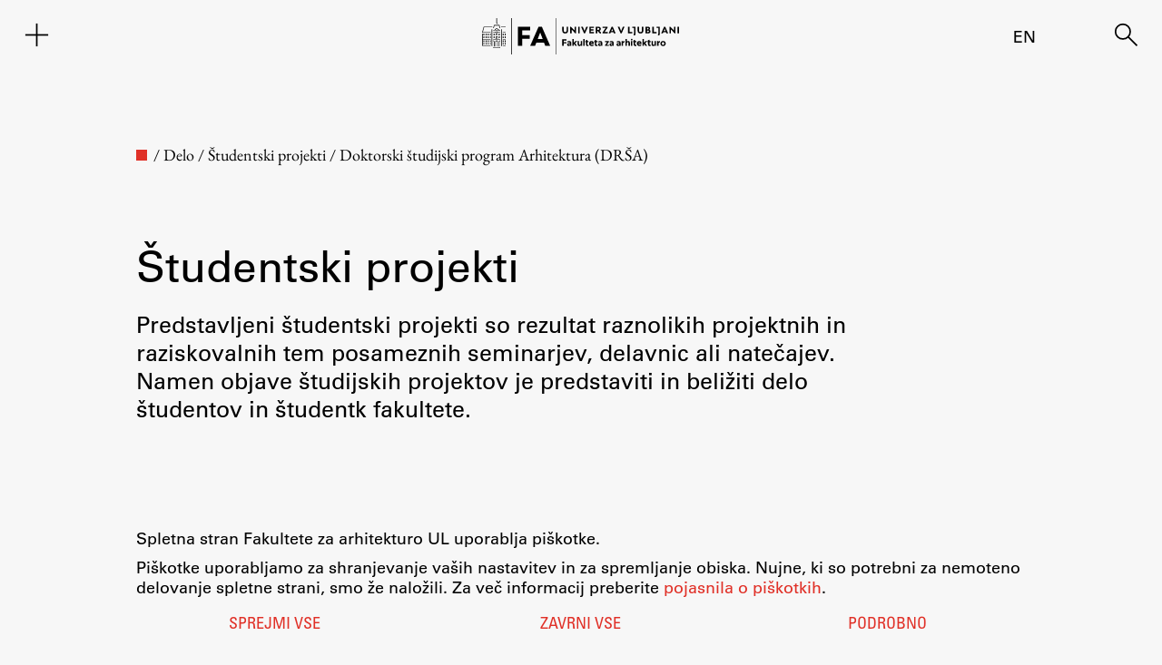

--- FILE ---
content_type: text/html; charset=UTF-8
request_url: http://www.fa.uni-lj.si/studentski-projekt/?studijski-program=drsa&studijsko-leto=2022-23
body_size: 22090
content:
<!DOCTYPE html>
<html lang="sl">
<head>
    <meta charset="UTF-8">
    <meta name="viewport" content="width=device-width, initial-scale=1">
    
<meta name="author" content="Fakulteta za arhitekturo" />
<meta itemprop="name" content="Fakulteta za arhitekturo - Doktorski študijski program Arhitektura (DRŠA)">
<meta itemprop="image" content="https://www.fa.uni-lj.si/wp-content/uploads/fa_image.jpg">
<meta name="twitter:card" content="summary">
<meta name="twitter:url" content="http://www.fa.uni-lj.si/studentski-projekt/?studijski-program=drsa&studijsko-leto=2022-23">
<meta name="twitter:site" content="Fakulteta za arhitekturo">
<meta name="twitter:title" content="Fakulteta za arhitekturo - Doktorski študijski program Arhitektura (DRŠA)">
<meta name="twitter:image" content="https://www.fa.uni-lj.si/wp-content/uploads/fa_image.jpg">
<meta property="og:type" content="website" />
<meta property="og:title" content="Fakulteta za arhitekturo - Doktorski študijski program Arhitektura (DRŠA)" />
<meta property="og:url" content="http://www.fa.uni-lj.si/studentski-projekt/?studijski-program=drsa&studijsko-leto=2022-23" />
<meta property="og:image" content="https://www.fa.uni-lj.si/wp-content/uploads/fa_image.jpg" />
<meta property="og:site_name" content="Fakulteta za arhitekturo - Doktorski študijski program Arhitektura (DRŠA)" />
<link rel="apple-touch-icon" sizes="180x180" href="http://www.fa.uni-lj.si/wp-content/themes/fa/img/favicons/apple-touch-icon.png">
<link rel="icon" type="image/png" sizes="32x32" href="http://www.fa.uni-lj.si/wp-content/themes/fa/img/favicons/favicon-32x32.png">
<link rel="icon" type="image/png" sizes="16x16" href="http://www.fa.uni-lj.si/wp-content/themes/fa/img/favicons/favicon-16x16.png">
<link rel="icon" href="http://www.fa.uni-lj.si/wp-content/themes/fa/img/favicons/favicon.ico">
<link rel="manifest" href="http://www.fa.uni-lj.si/wp-content/themes/fa/img/favicons/site.webmanifest">
<link rel="mask-icon" href="http://www.fa.uni-lj.si/wp-content/themes/fa/img/favicons/safari-pinned-tab.svg" color="#e03128">
<meta name="msapplication-TileColor" content="#f7f7f7">
<meta name="theme-color" content="#f7f7f7">
<title>Fakulteta za arhitekturo - Doktorski študijski program Arhitektura (DRŠA)</title>
	<meta name='robots' content='max-image-preview:large' />
<link rel="alternate" href="https://www.fa.uni-lj.si/studijski-program/drsa/" hreflang="sl" />
<link rel="alternate" href="https://www.fa.uni-lj.si/en/studijski-program/drsa-2/" hreflang="en" />
<style id='wp-img-auto-sizes-contain-inline-css'>
img:is([sizes=auto i],[sizes^="auto," i]){contain-intrinsic-size:3000px 1500px}
/*# sourceURL=wp-img-auto-sizes-contain-inline-css */
</style>
<style id='wp-block-library-inline-css'>
:root{--wp-block-synced-color:#7a00df;--wp-block-synced-color--rgb:122,0,223;--wp-bound-block-color:var(--wp-block-synced-color);--wp-editor-canvas-background:#ddd;--wp-admin-theme-color:#007cba;--wp-admin-theme-color--rgb:0,124,186;--wp-admin-theme-color-darker-10:#006ba1;--wp-admin-theme-color-darker-10--rgb:0,107,160.5;--wp-admin-theme-color-darker-20:#005a87;--wp-admin-theme-color-darker-20--rgb:0,90,135;--wp-admin-border-width-focus:2px}@media (min-resolution:192dpi){:root{--wp-admin-border-width-focus:1.5px}}.wp-element-button{cursor:pointer}:root .has-very-light-gray-background-color{background-color:#eee}:root .has-very-dark-gray-background-color{background-color:#313131}:root .has-very-light-gray-color{color:#eee}:root .has-very-dark-gray-color{color:#313131}:root .has-vivid-green-cyan-to-vivid-cyan-blue-gradient-background{background:linear-gradient(135deg,#00d084,#0693e3)}:root .has-purple-crush-gradient-background{background:linear-gradient(135deg,#34e2e4,#4721fb 50%,#ab1dfe)}:root .has-hazy-dawn-gradient-background{background:linear-gradient(135deg,#faaca8,#dad0ec)}:root .has-subdued-olive-gradient-background{background:linear-gradient(135deg,#fafae1,#67a671)}:root .has-atomic-cream-gradient-background{background:linear-gradient(135deg,#fdd79a,#004a59)}:root .has-nightshade-gradient-background{background:linear-gradient(135deg,#330968,#31cdcf)}:root .has-midnight-gradient-background{background:linear-gradient(135deg,#020381,#2874fc)}:root{--wp--preset--font-size--normal:16px;--wp--preset--font-size--huge:42px}.has-regular-font-size{font-size:1em}.has-larger-font-size{font-size:2.625em}.has-normal-font-size{font-size:var(--wp--preset--font-size--normal)}.has-huge-font-size{font-size:var(--wp--preset--font-size--huge)}:root .has-text-align-center{text-align:center}:root .has-text-align-left{text-align:left}:root .has-text-align-right{text-align:right}.has-fit-text{white-space:nowrap!important}#end-resizable-editor-section{display:none}.aligncenter{clear:both}.items-justified-left{justify-content:flex-start}.items-justified-center{justify-content:center}.items-justified-right{justify-content:flex-end}.items-justified-space-between{justify-content:space-between}.screen-reader-text{word-wrap:normal!important;border:0;clip-path:inset(50%);height:1px;margin:-1px;overflow:hidden;padding:0;position:absolute;width:1px}.screen-reader-text:focus{background-color:#ddd;clip-path:none;color:#444;display:block;font-size:1em;height:auto;left:5px;line-height:normal;padding:15px 23px 14px;text-decoration:none;top:5px;width:auto;z-index:100000}html :where(.has-border-color){border-style:solid}html :where([style*=border-top-color]){border-top-style:solid}html :where([style*=border-right-color]){border-right-style:solid}html :where([style*=border-bottom-color]){border-bottom-style:solid}html :where([style*=border-left-color]){border-left-style:solid}html :where([style*=border-width]){border-style:solid}html :where([style*=border-top-width]){border-top-style:solid}html :where([style*=border-right-width]){border-right-style:solid}html :where([style*=border-bottom-width]){border-bottom-style:solid}html :where([style*=border-left-width]){border-left-style:solid}html :where(img[class*=wp-image-]){height:auto;max-width:100%}:where(figure){margin:0 0 1em}html :where(.is-position-sticky){--wp-admin--admin-bar--position-offset:var(--wp-admin--admin-bar--height,0px)}@media screen and (max-width:600px){html :where(.is-position-sticky){--wp-admin--admin-bar--position-offset:0px}}

/*# sourceURL=wp-block-library-inline-css */
</style><style id='global-styles-inline-css'>
:root{--wp--preset--aspect-ratio--square: 1;--wp--preset--aspect-ratio--4-3: 4/3;--wp--preset--aspect-ratio--3-4: 3/4;--wp--preset--aspect-ratio--3-2: 3/2;--wp--preset--aspect-ratio--2-3: 2/3;--wp--preset--aspect-ratio--16-9: 16/9;--wp--preset--aspect-ratio--9-16: 9/16;--wp--preset--color--black: #000000;--wp--preset--color--cyan-bluish-gray: #abb8c3;--wp--preset--color--white: #FFFFFF;--wp--preset--color--pale-pink: #f78da7;--wp--preset--color--vivid-red: #cf2e2e;--wp--preset--color--luminous-vivid-orange: #ff6900;--wp--preset--color--luminous-vivid-amber: #fcb900;--wp--preset--color--light-green-cyan: #7bdcb5;--wp--preset--color--vivid-green-cyan: #00d084;--wp--preset--color--pale-cyan-blue: #8ed1fc;--wp--preset--color--vivid-cyan-blue: #0693e3;--wp--preset--color--vivid-purple: #9b51e0;--wp--preset--color--dark-gray: #28303D;--wp--preset--color--gray: #39414D;--wp--preset--color--green: #D1E4DD;--wp--preset--color--blue: #D1DFE4;--wp--preset--color--purple: #D1D1E4;--wp--preset--color--red: #E4D1D1;--wp--preset--color--orange: #E4DAD1;--wp--preset--color--yellow: #EEEADD;--wp--preset--gradient--vivid-cyan-blue-to-vivid-purple: linear-gradient(135deg,rgb(6,147,227) 0%,rgb(155,81,224) 100%);--wp--preset--gradient--light-green-cyan-to-vivid-green-cyan: linear-gradient(135deg,rgb(122,220,180) 0%,rgb(0,208,130) 100%);--wp--preset--gradient--luminous-vivid-amber-to-luminous-vivid-orange: linear-gradient(135deg,rgb(252,185,0) 0%,rgb(255,105,0) 100%);--wp--preset--gradient--luminous-vivid-orange-to-vivid-red: linear-gradient(135deg,rgb(255,105,0) 0%,rgb(207,46,46) 100%);--wp--preset--gradient--very-light-gray-to-cyan-bluish-gray: linear-gradient(135deg,rgb(238,238,238) 0%,rgb(169,184,195) 100%);--wp--preset--gradient--cool-to-warm-spectrum: linear-gradient(135deg,rgb(74,234,220) 0%,rgb(151,120,209) 20%,rgb(207,42,186) 40%,rgb(238,44,130) 60%,rgb(251,105,98) 80%,rgb(254,248,76) 100%);--wp--preset--gradient--blush-light-purple: linear-gradient(135deg,rgb(255,206,236) 0%,rgb(152,150,240) 100%);--wp--preset--gradient--blush-bordeaux: linear-gradient(135deg,rgb(254,205,165) 0%,rgb(254,45,45) 50%,rgb(107,0,62) 100%);--wp--preset--gradient--luminous-dusk: linear-gradient(135deg,rgb(255,203,112) 0%,rgb(199,81,192) 50%,rgb(65,88,208) 100%);--wp--preset--gradient--pale-ocean: linear-gradient(135deg,rgb(255,245,203) 0%,rgb(182,227,212) 50%,rgb(51,167,181) 100%);--wp--preset--gradient--electric-grass: linear-gradient(135deg,rgb(202,248,128) 0%,rgb(113,206,126) 100%);--wp--preset--gradient--midnight: linear-gradient(135deg,rgb(2,3,129) 0%,rgb(40,116,252) 100%);--wp--preset--gradient--purple-to-yellow: linear-gradient(160deg, #D1D1E4 0%, #EEEADD 100%);--wp--preset--gradient--yellow-to-purple: linear-gradient(160deg, #EEEADD 0%, #D1D1E4 100%);--wp--preset--gradient--green-to-yellow: linear-gradient(160deg, #D1E4DD 0%, #EEEADD 100%);--wp--preset--gradient--yellow-to-green: linear-gradient(160deg, #EEEADD 0%, #D1E4DD 100%);--wp--preset--gradient--red-to-yellow: linear-gradient(160deg, #E4D1D1 0%, #EEEADD 100%);--wp--preset--gradient--yellow-to-red: linear-gradient(160deg, #EEEADD 0%, #E4D1D1 100%);--wp--preset--gradient--purple-to-red: linear-gradient(160deg, #D1D1E4 0%, #E4D1D1 100%);--wp--preset--gradient--red-to-purple: linear-gradient(160deg, #E4D1D1 0%, #D1D1E4 100%);--wp--preset--font-size--small: 13px;--wp--preset--font-size--medium: 20px;--wp--preset--font-size--large: 36px;--wp--preset--font-size--x-large: 42px;--wp--preset--spacing--20: 0.44rem;--wp--preset--spacing--30: 0.67rem;--wp--preset--spacing--40: 1rem;--wp--preset--spacing--50: 1.5rem;--wp--preset--spacing--60: 2.25rem;--wp--preset--spacing--70: 3.38rem;--wp--preset--spacing--80: 5.06rem;--wp--preset--shadow--natural: 6px 6px 9px rgba(0, 0, 0, 0.2);--wp--preset--shadow--deep: 12px 12px 50px rgba(0, 0, 0, 0.4);--wp--preset--shadow--sharp: 6px 6px 0px rgba(0, 0, 0, 0.2);--wp--preset--shadow--outlined: 6px 6px 0px -3px rgb(255, 255, 255), 6px 6px rgb(0, 0, 0);--wp--preset--shadow--crisp: 6px 6px 0px rgb(0, 0, 0);}:where(.is-layout-flex){gap: 0.5em;}:where(.is-layout-grid){gap: 0.5em;}body .is-layout-flex{display: flex;}.is-layout-flex{flex-wrap: wrap;align-items: center;}.is-layout-flex > :is(*, div){margin: 0;}body .is-layout-grid{display: grid;}.is-layout-grid > :is(*, div){margin: 0;}:where(.wp-block-columns.is-layout-flex){gap: 2em;}:where(.wp-block-columns.is-layout-grid){gap: 2em;}:where(.wp-block-post-template.is-layout-flex){gap: 1.25em;}:where(.wp-block-post-template.is-layout-grid){gap: 1.25em;}.has-black-color{color: var(--wp--preset--color--black) !important;}.has-cyan-bluish-gray-color{color: var(--wp--preset--color--cyan-bluish-gray) !important;}.has-white-color{color: var(--wp--preset--color--white) !important;}.has-pale-pink-color{color: var(--wp--preset--color--pale-pink) !important;}.has-vivid-red-color{color: var(--wp--preset--color--vivid-red) !important;}.has-luminous-vivid-orange-color{color: var(--wp--preset--color--luminous-vivid-orange) !important;}.has-luminous-vivid-amber-color{color: var(--wp--preset--color--luminous-vivid-amber) !important;}.has-light-green-cyan-color{color: var(--wp--preset--color--light-green-cyan) !important;}.has-vivid-green-cyan-color{color: var(--wp--preset--color--vivid-green-cyan) !important;}.has-pale-cyan-blue-color{color: var(--wp--preset--color--pale-cyan-blue) !important;}.has-vivid-cyan-blue-color{color: var(--wp--preset--color--vivid-cyan-blue) !important;}.has-vivid-purple-color{color: var(--wp--preset--color--vivid-purple) !important;}.has-black-background-color{background-color: var(--wp--preset--color--black) !important;}.has-cyan-bluish-gray-background-color{background-color: var(--wp--preset--color--cyan-bluish-gray) !important;}.has-white-background-color{background-color: var(--wp--preset--color--white) !important;}.has-pale-pink-background-color{background-color: var(--wp--preset--color--pale-pink) !important;}.has-vivid-red-background-color{background-color: var(--wp--preset--color--vivid-red) !important;}.has-luminous-vivid-orange-background-color{background-color: var(--wp--preset--color--luminous-vivid-orange) !important;}.has-luminous-vivid-amber-background-color{background-color: var(--wp--preset--color--luminous-vivid-amber) !important;}.has-light-green-cyan-background-color{background-color: var(--wp--preset--color--light-green-cyan) !important;}.has-vivid-green-cyan-background-color{background-color: var(--wp--preset--color--vivid-green-cyan) !important;}.has-pale-cyan-blue-background-color{background-color: var(--wp--preset--color--pale-cyan-blue) !important;}.has-vivid-cyan-blue-background-color{background-color: var(--wp--preset--color--vivid-cyan-blue) !important;}.has-vivid-purple-background-color{background-color: var(--wp--preset--color--vivid-purple) !important;}.has-black-border-color{border-color: var(--wp--preset--color--black) !important;}.has-cyan-bluish-gray-border-color{border-color: var(--wp--preset--color--cyan-bluish-gray) !important;}.has-white-border-color{border-color: var(--wp--preset--color--white) !important;}.has-pale-pink-border-color{border-color: var(--wp--preset--color--pale-pink) !important;}.has-vivid-red-border-color{border-color: var(--wp--preset--color--vivid-red) !important;}.has-luminous-vivid-orange-border-color{border-color: var(--wp--preset--color--luminous-vivid-orange) !important;}.has-luminous-vivid-amber-border-color{border-color: var(--wp--preset--color--luminous-vivid-amber) !important;}.has-light-green-cyan-border-color{border-color: var(--wp--preset--color--light-green-cyan) !important;}.has-vivid-green-cyan-border-color{border-color: var(--wp--preset--color--vivid-green-cyan) !important;}.has-pale-cyan-blue-border-color{border-color: var(--wp--preset--color--pale-cyan-blue) !important;}.has-vivid-cyan-blue-border-color{border-color: var(--wp--preset--color--vivid-cyan-blue) !important;}.has-vivid-purple-border-color{border-color: var(--wp--preset--color--vivid-purple) !important;}.has-vivid-cyan-blue-to-vivid-purple-gradient-background{background: var(--wp--preset--gradient--vivid-cyan-blue-to-vivid-purple) !important;}.has-light-green-cyan-to-vivid-green-cyan-gradient-background{background: var(--wp--preset--gradient--light-green-cyan-to-vivid-green-cyan) !important;}.has-luminous-vivid-amber-to-luminous-vivid-orange-gradient-background{background: var(--wp--preset--gradient--luminous-vivid-amber-to-luminous-vivid-orange) !important;}.has-luminous-vivid-orange-to-vivid-red-gradient-background{background: var(--wp--preset--gradient--luminous-vivid-orange-to-vivid-red) !important;}.has-very-light-gray-to-cyan-bluish-gray-gradient-background{background: var(--wp--preset--gradient--very-light-gray-to-cyan-bluish-gray) !important;}.has-cool-to-warm-spectrum-gradient-background{background: var(--wp--preset--gradient--cool-to-warm-spectrum) !important;}.has-blush-light-purple-gradient-background{background: var(--wp--preset--gradient--blush-light-purple) !important;}.has-blush-bordeaux-gradient-background{background: var(--wp--preset--gradient--blush-bordeaux) !important;}.has-luminous-dusk-gradient-background{background: var(--wp--preset--gradient--luminous-dusk) !important;}.has-pale-ocean-gradient-background{background: var(--wp--preset--gradient--pale-ocean) !important;}.has-electric-grass-gradient-background{background: var(--wp--preset--gradient--electric-grass) !important;}.has-midnight-gradient-background{background: var(--wp--preset--gradient--midnight) !important;}.has-small-font-size{font-size: var(--wp--preset--font-size--small) !important;}.has-medium-font-size{font-size: var(--wp--preset--font-size--medium) !important;}.has-large-font-size{font-size: var(--wp--preset--font-size--large) !important;}.has-x-large-font-size{font-size: var(--wp--preset--font-size--x-large) !important;}
/*# sourceURL=global-styles-inline-css */
</style>

<style id='classic-theme-styles-inline-css'>
/*! This file is auto-generated */
.wp-block-button__link{color:#fff;background-color:#32373c;border-radius:9999px;box-shadow:none;text-decoration:none;padding:calc(.667em + 2px) calc(1.333em + 2px);font-size:1.125em}.wp-block-file__button{background:#32373c;color:#fff;text-decoration:none}
/*# sourceURL=/wp-includes/css/classic-themes.min.css */
</style>
<link rel='stylesheet' id='jp_social-css' href='http://www.fa.uni-lj.si/wp-content/plugins/jp_pack/css/jp_social.css?ver=2.0.8' media='all' />
<link rel='stylesheet' id='knjizne_novosti_css-css' href='http://www.fa.uni-lj.si/wp-content/plugins/knizne-novosti/css/knjizne-novosti.css?ver=2.0.8' media='all' />
<link rel='stylesheet' id='programdela_css-css' href='http://www.fa.uni-lj.si/wp-content/plugins/komunikacijski-nacrt/css/programdela.css?ver=2.0.8' media='all' />
<link rel='stylesheet' id='piskotki_css-css' href='http://www.fa.uni-lj.si/wp-content/plugins/piskotki-2024/css/piskotki-2024.css?ver=2.0.8' media='all' />
<link rel='stylesheet' id='fa-style-css' href='http://www.fa.uni-lj.si/wp-content/themes/fa/style.css?ver=2.0.8' media='all' />
<link rel='stylesheet' id='fa-style-janez-css' href='http://www.fa.uni-lj.si/wp-content/themes/fa/css/janez.css?ver=2.0.8' media='all' />
<link rel='stylesheet' id='fa-style-primoz-css' href='http://www.fa.uni-lj.si/wp-content/themes/fa/css/primoz.css?ver=2.0.8' media='all' />
<link rel='stylesheet' id='fa-dark-css' href='http://www.fa.uni-lj.si/wp-content/themes/fa/css/style-dark.css?ver=2.0.8' media='all' />
<link rel='stylesheet' id='fa-style-blocks-css' href='http://www.fa.uni-lj.si/wp-content/themes/fa/css/style-blocks.css?ver=2.0.8' media='all' />
<link rel='stylesheet' id='eb-garamond-css' href='http://www.fa.uni-lj.si/wp-content/themes/fa/fonts/garamond.css' media='all' />
<link rel='stylesheet' id='univers-css' href='http://www.fa.uni-lj.si/wp-content/themes/fa/fonts/univers.css?ver=2.0.8' media='all' />
<script src="http://www.fa.uni-lj.si/wp-includes/js/dist/vendor/lodash.min.js?ver=4.17.21" id="lodash-js"></script>
<script id="lodash-js-after">
window.lodash = _.noConflict();
//# sourceURL=lodash-js-after
</script>
<script src="http://www.fa.uni-lj.si/wp-includes/js/dist/vendor/wp-polyfill.min.js?ver=3.15.0" id="wp-polyfill-js"></script>
<script src="http://www.fa.uni-lj.si/wp-content/plugins/gutenberg/build/scripts/vendors/react.min.js?ver=18" id="react-js"></script>
<script src="http://www.fa.uni-lj.si/wp-content/plugins/gutenberg/build/scripts/vendors/react-jsx-runtime.min.js?ver=18" id="react-jsx-runtime-js"></script>
<script src="http://www.fa.uni-lj.si/wp-content/plugins/gutenberg/build/scripts/vendors/react-dom.min.js?ver=18" id="react-dom-js"></script>
<script src="http://www.fa.uni-lj.si/wp-content/plugins/gutenberg/build/scripts/dom-ready/index.min.js?ver=1764773745533" id="wp-dom-ready-js"></script>
<script src="http://www.fa.uni-lj.si/wp-content/plugins/gutenberg/build/scripts/hooks/index.min.js?ver=1764773745495" id="wp-hooks-js"></script>
<script src="http://www.fa.uni-lj.si/wp-content/plugins/gutenberg/build/scripts/i18n/index.min.js?ver=1764773747362" id="wp-i18n-js"></script>
<script id="wp-i18n-js-after">
wp.i18n.setLocaleData( { 'text direction\u0004ltr': [ 'ltr' ] } );
//# sourceURL=wp-i18n-js-after
</script>
<script src="http://www.fa.uni-lj.si/wp-content/plugins/gutenberg/build/scripts/a11y/index.min.js?ver=1764773748157" id="wp-a11y-js"></script>
<script src="http://www.fa.uni-lj.si/wp-content/plugins/gutenberg/build/scripts/url/index.min.js?ver=1764773745605" id="wp-url-js"></script>
<script src="http://www.fa.uni-lj.si/wp-content/plugins/gutenberg/build/scripts/api-fetch/index.min.js?ver=1764773747553" id="wp-api-fetch-js"></script>
<script id="wp-api-fetch-js-after">
wp.apiFetch.use( wp.apiFetch.createRootURLMiddleware( "https://www.fa.uni-lj.si/wp-json/" ) );
wp.apiFetch.nonceMiddleware = wp.apiFetch.createNonceMiddleware( "e1fb5205c0" );
wp.apiFetch.use( wp.apiFetch.nonceMiddleware );
wp.apiFetch.use( wp.apiFetch.mediaUploadMiddleware );
wp.apiFetch.nonceEndpoint = "https://www.fa.uni-lj.si/wp-admin/admin-ajax.php?action=rest-nonce";
//# sourceURL=wp-api-fetch-js-after
</script>
<script src="http://www.fa.uni-lj.si/wp-content/plugins/gutenberg/build/scripts/blob/index.min.js?ver=1764773745494" id="wp-blob-js"></script>
<script src="http://www.fa.uni-lj.si/wp-content/plugins/gutenberg/build/scripts/block-serialization-default-parser/index.min.js?ver=1764773745494" id="wp-block-serialization-default-parser-js"></script>
<script src="http://www.fa.uni-lj.si/wp-content/plugins/gutenberg/build/scripts/autop/index.min.js?ver=1764773745486" id="wp-autop-js"></script>
<script src="http://www.fa.uni-lj.si/wp-content/plugins/gutenberg/build/scripts/deprecated/index.min.js?ver=1764773747318" id="wp-deprecated-js"></script>
<script src="http://www.fa.uni-lj.si/wp-content/plugins/gutenberg/build/scripts/dom/index.min.js?ver=1764773747549" id="wp-dom-js"></script>
<script src="http://www.fa.uni-lj.si/wp-content/plugins/gutenberg/build/scripts/escape-html/index.min.js?ver=1764773744774" id="wp-escape-html-js"></script>
<script src="http://www.fa.uni-lj.si/wp-content/plugins/gutenberg/build/scripts/element/index.min.js?ver=1764773747337" id="wp-element-js"></script>
<script src="http://www.fa.uni-lj.si/wp-content/plugins/gutenberg/build/scripts/is-shallow-equal/index.min.js?ver=1764773744774" id="wp-is-shallow-equal-js"></script>
<script src="http://www.fa.uni-lj.si/wp-content/plugins/gutenberg/build/scripts/keycodes/index.min.js?ver=1764773747472" id="wp-keycodes-js"></script>
<script src="http://www.fa.uni-lj.si/wp-content/plugins/gutenberg/build/scripts/priority-queue/index.min.js?ver=1764773746927" id="wp-priority-queue-js"></script>
<script src="http://www.fa.uni-lj.si/wp-content/plugins/gutenberg/build/scripts/undo-manager/index.min.js?ver=1764773747915" id="wp-undo-manager-js"></script>
<script src="http://www.fa.uni-lj.si/wp-content/plugins/gutenberg/build/scripts/compose/index.min.js?ver=1764773748173" id="wp-compose-js"></script>
<script src="http://www.fa.uni-lj.si/wp-content/plugins/gutenberg/build/scripts/private-apis/index.min.js?ver=1764773754724" id="wp-private-apis-js"></script>
<script src="http://www.fa.uni-lj.si/wp-content/plugins/gutenberg/build/scripts/redux-routine/index.min.js?ver=1764773745501" id="wp-redux-routine-js"></script>
<script src="http://www.fa.uni-lj.si/wp-content/plugins/gutenberg/build/scripts/data/index.min.js?ver=1764773747922" id="wp-data-js"></script>
<script id="wp-data-js-after">
( function() {
	var userId = 0;
	var storageKey = "WP_DATA_USER_" + userId;
	wp.data
		.use( wp.data.plugins.persistence, { storageKey: storageKey } );
} )();
//# sourceURL=wp-data-js-after
</script>
<script src="http://www.fa.uni-lj.si/wp-content/plugins/gutenberg/build/scripts/html-entities/index.min.js?ver=1764773745486" id="wp-html-entities-js"></script>
<script src="http://www.fa.uni-lj.si/wp-content/plugins/gutenberg/build/scripts/rich-text/index.min.js?ver=1764773748738" id="wp-rich-text-js"></script>
<script src="http://www.fa.uni-lj.si/wp-content/plugins/gutenberg/build/scripts/shortcode/index.min.js?ver=1764773745485" id="wp-shortcode-js"></script>
<script src="http://www.fa.uni-lj.si/wp-content/plugins/gutenberg/build/scripts/warning/index.min.js?ver=1764773745604" id="wp-warning-js"></script>
<script src="http://www.fa.uni-lj.si/wp-content/plugins/gutenberg/build/scripts/blocks/index.min.js?ver=1764773749148" id="wp-blocks-js"></script>
<script src="http://www.fa.uni-lj.si/wp-includes/js/dist/vendor/moment.min.js?ver=2.30.1" id="moment-js"></script>
<script id="moment-js-after">
moment.updateLocale( 'sl_SI', {"months":["januar","februar","marec","april","maj","junij","julij","avgust","september","oktober","november","december"],"monthsShort":["Jan","Feb","Mar","Apr","Maj","Jun","Jul","Avg","Sep","Okt","Nov","Dec"],"weekdays":["nedelja","ponedeljek","torek","sreda","\u010detrtek","petek","sobota"],"weekdaysShort":["ned","pon","tor","sre","\u010det","pet","sob"],"week":{"dow":1},"longDateFormat":{"LT":"H:i","LTS":null,"L":null,"LL":"j. n. Y","LLL":"j. F, Y G:i","LLLL":null}} );
//# sourceURL=moment-js-after
</script>
<script src="http://www.fa.uni-lj.si/wp-content/plugins/gutenberg/build/scripts/date/index.min.js?ver=1764773748343" id="wp-date-js"></script>
<script id="wp-date-js-after">
wp.date.setSettings( {"l10n":{"locale":"sl_SI","months":["januar","februar","marec","april","maj","junij","julij","avgust","september","oktober","november","december"],"monthsShort":["Jan","Feb","Mar","Apr","Maj","Jun","Jul","Avg","Sep","Okt","Nov","Dec"],"weekdays":["nedelja","ponedeljek","torek","sreda","\u010detrtek","petek","sobota"],"weekdaysShort":["ned","pon","tor","sre","\u010det","pet","sob"],"meridiem":{"am":"dop","pm":"pop","AM":"dop","PM":"pop"},"relative":{"future":"\u010dez %s","past":"pred %s","s":"sekunda","ss":"%d sekund","m":"minuta","mm":"%d minut","h":"ura","hh":"%d ur","d":"dan","dd":"%d dni","M":"mesec","MM":"%d mesecev","y":"leto","yy":"%d let"},"startOfWeek":1},"formats":{"time":"H:i","date":"j. n. Y","datetime":"j. F, Y G:i","datetimeAbbreviated":"j. M, Y G:i"},"timezone":{"offset":1,"offsetFormatted":"1","string":"Europe/Ljubljana","abbr":"CET"}} );
//# sourceURL=wp-date-js-after
</script>
<script src="http://www.fa.uni-lj.si/wp-content/plugins/gutenberg/build/scripts/primitives/index.min.js?ver=1764773748254" id="wp-primitives-js"></script>
<script src="http://www.fa.uni-lj.si/wp-content/plugins/gutenberg/build/scripts/components/index.min.js?ver=1764773750814" id="wp-components-js"></script>
<script src="http://www.fa.uni-lj.si/wp-content/plugins/gutenberg/build/scripts/keyboard-shortcuts/index.min.js?ver=1764773747702" id="wp-keyboard-shortcuts-js"></script>
<script src="http://www.fa.uni-lj.si/wp-content/plugins/gutenberg/build/scripts/commands/index.min.js?ver=1764773750713" id="wp-commands-js"></script>
<script src="http://www.fa.uni-lj.si/wp-content/plugins/gutenberg/build/scripts/notices/index.min.js?ver=1764773747336" id="wp-notices-js"></script>
<script src="http://www.fa.uni-lj.si/wp-content/plugins/gutenberg/build/scripts/preferences-persistence/index.min.js?ver=1764773747701" id="wp-preferences-persistence-js"></script>
<script src="http://www.fa.uni-lj.si/wp-content/plugins/gutenberg/build/scripts/preferences/index.min.js?ver=1764773749433" id="wp-preferences-js"></script>
<script id="wp-preferences-js-after">
( function() {
				var serverData = false;
				var userId = "0";
				var persistenceLayer = wp.preferencesPersistence.__unstableCreatePersistenceLayer( serverData, userId );
				var preferencesStore = wp.preferences.store;
				wp.data.dispatch( preferencesStore ).setPersistenceLayer( persistenceLayer );
			} ) ();
//# sourceURL=wp-preferences-js-after
</script>
<script src="http://www.fa.uni-lj.si/wp-content/plugins/gutenberg/build/scripts/style-engine/index.min.js?ver=1764773745604" id="wp-style-engine-js"></script>
<script src="http://www.fa.uni-lj.si/wp-content/plugins/gutenberg/build/scripts/token-list/index.min.js?ver=1764773746917" id="wp-token-list-js"></script>
<script src="http://www.fa.uni-lj.si/wp-content/plugins/gutenberg/build/scripts/block-editor/index.min.js?ver=1764773752126" id="wp-block-editor-js"></script>
<script src="http://www.fa.uni-lj.si/wp-content/plugins/gutenberg/build/scripts/core-data/index.min.js?ver=1764773749434" id="wp-core-data-js"></script>
<script src="http://www.fa.uni-lj.si/wp-includes/js/jquery/jquery.min.js?ver=3.7.1" id="jquery-core-js"></script>
<script src="http://www.fa.uni-lj.si/wp-includes/js/jquery/jquery-migrate.min.js?ver=3.4.1" id="jquery-migrate-js"></script>
<script src="http://www.fa.uni-lj.si/wp-content/plugins/piskotki-2024/js/piskotki-2024.js?ver=2.0.8" id="piskotki_js_custom-js"></script>
<script src="http://www.fa.uni-lj.si/wp-content/themes/fa/js/fa.js?ver=2.0.8" id="fa-script-js"></script>
<script src="http://www.fa.uni-lj.si/wp-content/themes/fa/js/janez.js?ver=2.0.8" id="fa-script-janez-js"></script>
<script src="http://www.fa.uni-lj.si/wp-content/themes/fa/js/primoz.js?ver=2.0.8" id="fa-script-primoz-js"></script>
<script id="fa-script-tilen-js-extra">
var ajax_object = {"ajax_url":"https://www.fa.uni-lj.si/wp-admin/admin-ajax.php","we_value":"1234"};
//# sourceURL=fa-script-tilen-js-extra
</script>
<script src="http://www.fa.uni-lj.si/wp-content/themes/fa/js/tilen.js?ver=2.0.8" id="fa-script-tilen-js"></script>
	<script>
		jQuery(document).ready(function() {
			if (navigator.doNotTrack === "1") {
				console.log("DNT enabled");
			}
			else{
				if (jQuery.gdprcookie.preference("analytics")) {			
					console.log('analytics initialized');	
					embedTrackingCode();
				}
				else{
					console.log('analytics denied');
				}
			}
		});
	</script>
	</head>


<body class="archive post-type-archive post-type-archive-studentski-projekt wp-theme-fa">
<header class="header header-persistent ">
    <div class="header-cell" style="display: grid; grid-template-columns: repeat(3, 1fr);">
        <div id="subheader-menu-trigger" class="header-icon">
            <span class="fail-svg-icon">        <svg viewBox="0 0 32 32">     <path d="m16 4.48v23.04" class="fail-svg-path"/>
     <path d="m4.48 16h23.04" class="fail-svg-path"/>        </svg>
    </span>            <span class="fail-svg-icon" style="display: none;">        <svg viewBox="0 0 32 32">     <path d="m4.48 16h23.04" class="fail-svg-path"/>        </svg>
    </span>        </div>
    </div>
    <div class="header-cell">
        <a href="https://www.fa.uni-lj.si" style="display: table; height: 100%; margin: 0 auto; ">
			   <div class="fa-logo-2024 mali">
	  
		<svg
   width="162.93828mm"
   height="30.000221mm"
   viewBox="0 0 162.93828 30.000221"
   version="1.1"
   id="svg1"
   inkscape:version="1.3 (0e150ed6c4, 2023-07-21)"
   sodipodi:docname="fa-logo-2024-mali.svg"
   xmlns:inkscape="http://www.inkscape.org/namespaces/inkscape"
   xmlns:sodipodi="http://sodipodi.sourceforge.net/DTD/sodipodi-0.dtd"
   xmlns="http://www.w3.org/2000/svg"
   xmlns:svg="http://www.w3.org/2000/svg">
  <sodipodi:namedview
     id="namedview1"
     pagecolor="#ffffff"
     bordercolor="#666666"
     borderopacity="1.0"
     inkscape:showpageshadow="2"
     inkscape:pageopacity="0.0"
     inkscape:pagecheckerboard="0"
     inkscape:deskcolor="#d1d1d1"
     inkscape:document-units="mm"
     inkscape:zoom="2.3660103"
     inkscape:cx="101.01393"
     inkscape:cy="58.11471"
     inkscape:current-layer="layer1" />
  <defs
     id="defs1" />
  <g
     inkscape:label="Layer 1"
     inkscape:groupmode="layer"
     id="layer1"
     transform="translate(-50.006247,-80.168753)">
    <path
       id="tekst" shape-rendering="auto  " 
      
       d="m 110.93793,80.168755 v 30.000235 h 0.48937 V 80.168755 Z m -36.680452,3.53e-4 v 29.999722 h 0.489376 V 80.169108 Z m 5.413106,7.084324 v 15.872928 h 3.55999 v -5.963457 h 6.281272 v -2.993615 h -6.281272 v -3.831805 h 6.485392 v -3.084051 z m 17.097149,0 -6.984072,15.872928 h 4.081924 l 1.042829,-2.7435 h 6.348966 l 1.04283,2.7435 h 4.08192 L 99.466274,87.253432 Z m 19.584847,0 v 3.175515 c 0,1.478139 0.76611,2.40864 2.40864,2.40864 1.47814,0 2.40916,-0.738943 2.40916,-2.40864 v -3.175515 h -1.23197 v 3.148129 c 0,0.73907 -0.32876,1.313614 -1.17719,1.313614 -0.73907,0 -1.17719,-0.382637 -1.17719,-1.313614 v -3.148129 z m 6.51485,0 v 5.4746 h 1.20406 v -3.229776 l 3.01119,3.229776 h 0.68419 v -5.4746 h -1.20406 v 3.175515 l -3.01118,-3.175515 z m 6.65127,0 v 5.4746 h 1.23197 v -5.4746 z m 2.38177,0 2.43603,5.475118 h 0.84853 l 2.43654,-5.475118 h -1.3963 l -1.45056,3.586343 -1.45107,-3.586343 z m 6.87038,0 v 5.475118 h 3.75016 v -1.040765 h -2.51819 v -1.286224 h 2.24431 v -1.040246 h -2.24431 v -1.067121 h 2.4908 v -1.040762 z m 5.36505,0 v 5.475118 h 1.20458 v -1.888775 h 0.4377 l 0.79426,1.039731 c 0.54751,0.739069 0.95773,0.985598 1.75184,0.958081 v -1.095022 c -0.32879,0 -0.57497,-0.245851 -0.95808,-0.765845 l -0.21912,-0.301276 c 0.62971,-0.273752 1.14981,-0.821175 1.14981,-1.642791 0,-1.094669 -0.87628,-1.779221 -2.27222,-1.779221 z m 5.61155,0 v 1.040762 h 2.51819 l -2.60036,3.749643 v 0.684713 h 4.29741 v -1.040765 h -2.68252 l 2.60036,-3.749639 v -0.684714 z m 7.41815,0 -2.40916,5.475118 h 1.40767 l 0.36018,-0.946714 h 2.18953 l 0.35967,0.946714 h 1.40818 l -2.38538,-5.475118 z m 5.02966,0 2.40864,5.4746 h 0.84853 l 2.40915,-5.4746 h -1.39629 l -1.42317,3.585828 -1.42369,-3.585828 z m 8.51266,0 v 5.475118 h 3.53157 v -1.040246 h -2.2996 v -4.434872 z m 3.53157,0 v 1.040247 h 1.47794 v 3.996654 c 0,0.629356 -0.0549,1.505465 -0.41082,2.080493 h 1.28674 c 0.30092,-0.602192 0.35605,-1.314228 0.35605,-2.162658 v -4.954736 z m 10.92181,0 v 5.475118 h 2.16214 c 1.2319,0 1.99833,-0.411056 1.99833,-1.533239 0,-0.695325 -0.32244,-1.209333 -0.98495,-1.410769 0.38488,-0.191558 0.65681,-0.549557 0.65681,-1.134812 0,-0.930627 -0.68439,-1.396298 -1.88878,-1.396298 z m 5.63842,0 v 5.475118 h 3.53156 v -1.040246 h -2.2996 v -4.434872 z m 3.53105,0 v 1.040247 h 1.47846 v 3.996654 c 0,0.629356 -0.0549,1.505465 -0.41083,2.080493 h 1.28675 c 0.30092,-0.602192 0.35605,-1.314228 0.35605,-2.162658 v -4.954736 z m 6.2668,0 -2.40916,5.475118 h 1.40767 l 0.36018,-0.946714 h 2.18953 l 0.35967,0.946714 h 1.40818 l -2.3859,-5.475118 z m 4.46329,0 v 5.475118 h 1.20458 v -3.230294 l 3.01118,3.230294 h 0.6842 v -5.475118 h -1.20458 v 3.175515 l -3.01067,-3.175515 z m 6.65179,0 v 5.4746 h 1.23197 v -5.4746 z m -33.06671,3.53e-4 v 3.175 c 0,1.478139 0.76662,2.409158 2.40915,2.409158 1.47779,0 2.40916,-0.739461 2.40916,-2.409158 v -3.175 h -1.23197 v 3.147614 c 0,0.739069 -0.32876,1.313614 -1.17719,1.313614 -0.73907,0 -1.17719,-0.38299 -1.17719,-1.313614 v -3.147614 z m 7.7742,0.985471 h 0.49299 c 0.54716,0 0.82062,0.191396 0.82062,0.602029 0,0.437797 -0.27346,0.629419 -0.82062,0.629419 h -0.49299 z m -41.07966,0.0551 h 0.6568 c 0.68439,0 1.01286,0.273368 1.01286,0.765845 0,0.520348 -0.32847,0.794269 -1.01286,0.794269 h -0.6568 z m 12.28658,0.601514 0.71159,1.885157 h -1.43144 z m 43.43198,0 0.71107,1.885157 h -1.43092 z m -14.6389,1.53324 h 0.73897 c 0.6022,0 0.87592,0.219011 0.87592,0.656808 0,0.410634 -0.27372,0.629934 -0.87592,0.629934 h -0.73897 z m -88.314505,1.586466 2.063435,5.464785 H 96.019456 Z M 173.793,97.260217 c -0.18767,0 -0.34977,0.06762 -0.48524,0.203091 -0.13582,0.135819 -0.20309,0.294587 -0.20309,0.476973 0,0.182386 0.0673,0.341506 0.20309,0.476973 0.13547,0.135819 0.29757,0.203606 0.48524,0.203606 0.1771,0 0.33376,-0.06779 0.46923,-0.203606 0.13546,-0.135467 0.2036,-0.294587 0.2036,-0.476973 0,-0.182386 -0.067,-0.341154 -0.19999,-0.476973 -0.133,-0.135467 -0.29045,-0.203091 -0.47284,-0.203091 z m -49.12516,0.234096 v 5.632737 h 1.15032 v -1.87793 l 1.40766,1.87793 h 1.41593 l -1.67379,-2.20607 1.62729,-1.744083 h -1.45521 l -1.32188,1.423173 v -3.105757 z m 9.04286,0 v 5.632217 h 1.1498 v -5.632217 z m 34.88831,0 v 5.632217 h 1.14928 v -2.28358 c 0,-0.24024 0.0681,-0.43158 0.20361,-0.57516 0.13546,-0.14358 0.31846,-0.21549 0.54776,-0.21549 0.44874,0 0.67283,0.26922 0.67283,0.80615 v 2.26808 h 1.1498 v -2.41691 c 0,-0.54187 -0.12259,-0.952918 -0.36742,-1.231965 -0.24518,-0.278695 -0.61047,-0.418578 -1.09554,-0.418578 -0.25012,0 -0.47702,0.05778 -0.68058,0.172081 -0.20319,0.115006 -0.36724,0.276751 -0.49247,0.485242 l 0.062,-0.540021 v -1.682066 z m 14.10353,0 v 5.632737 h 1.15032 v -1.87793 l 1.40766,1.87793 h 1.41593 l -1.67431,-2.20607 1.62781,-1.744083 h -1.45521 l -1.32188,1.423173 v -3.105757 z m -66.34996,0.156581 v 5.475636 h 1.22835 v -2.05724 h 2.1668 v -1.0325 h -2.1668 v -1.32188 h 2.23708 v -1.064016 z m 20.72949,0.422194 -1.1498,0.266135 v 0.837156 h -0.47749 v 0.891421 h 0.47749 v 1.77612 c 0,0.93345 0.45873,1.39991 1.37665,1.39991 0.1457,0 0.27786,-0.009 0.39533,-0.0269 0.11712,-0.0187 0.25122,-0.0483 0.40256,-0.0899 v -0.97823 c -0.10407,0.0416 -0.19672,0.0719 -0.2775,0.0899 -0.0808,0.0183 -0.1736,0.0279 -0.27802,0.0279 -0.31291,0 -0.46922,-0.19581 -0.46922,-0.58704 v -1.61179 h 1.02474 v -0.891422 h -1.02474 z m 7.36906,0 -1.15032,0.266135 v 0.837156 h -0.47697 v 0.891421 h 0.47697 v 1.77612 c 0,0.93345 0.45925,1.39991 1.37718,1.39991 0.14569,0 0.27733,-0.009 0.3948,-0.0269 0.11713,-0.0187 0.25122,-0.0483 0.40256,-0.0899 v -0.97823 c -0.10407,0.0416 -0.19671,0.0719 -0.2775,0.0899 -0.0808,0.0183 -0.17308,0.0279 -0.2775,0.0279 -0.31292,0 -0.46922,-0.19581 -0.46922,-0.58704 v -1.61179 h 1.02422 v -0.891422 h -1.02422 z m 32.13447,0 -1.15032,0.266135 v 0.837156 h -0.47697 v 0.891421 h 0.47697 v 1.77612 c 0,0.93345 0.45925,1.39991 1.37718,1.39991 0.14605,0 0.27733,-0.009 0.39481,-0.0269 0.11712,-0.0187 0.25157,-0.0483 0.40256,-0.0899 v -0.97823 c -0.10407,0.0416 -0.19637,0.0719 -0.27751,0.0899 -0.0808,0.0183 -0.17308,0.0279 -0.2775,0.0279 -0.31291,0 -0.46922,-0.19581 -0.46922,-0.58704 v -1.61179 h 1.02423 v -0.891422 h -1.02423 z m 11.86646,0 -1.1498,0.266135 v 0.837156 h -0.47749 v 0.891421 h 0.47749 v 1.77612 c 0,0.93345 0.45873,1.39991 1.37666,1.39991 0.14605,0 0.27785,-0.009 0.39532,-0.0269 0.11712,-0.0187 0.25157,-0.0483 0.40256,-0.0899 v -0.97823 c -0.10407,0.0416 -0.19636,0.0719 -0.2775,0.0899 -0.0808,0.0183 -0.1736,0.0279 -0.27802,0.0279 -0.31291,0 -0.46922,-0.19581 -0.46922,-0.58704 v -1.61179 h 1.02474 v -0.891422 h -1.02474 z m -66.39698,0.985989 c -0.28681,0 -0.55421,0.04065 -0.80151,0.121436 -0.248,0.08079 -0.46832,0.183791 -0.66093,0.309027 v 0.97772 c 0.44838,-0.30798 0.88902,-0.46199 1.32188,-0.46199 0.25047,0 0.43935,0.041 0.56741,0.12144 0.1277,0.0811 0.1912,0.18414 0.1912,0.30903 0,0.0681 -0.0221,0.12024 -0.0662,0.15658 -0.0444,0.0367 -0.12655,0.0694 -0.24649,0.0977 -0.11995,0.0289 -0.29767,0.0562 -0.53227,0.0827 -0.96979,0.1143 -1.4547,0.5286 -1.4547,1.24333 0,0.37042 0.1211,0.66792 0.36381,0.89193 0.24236,0.22402 0.55664,0.3359 0.94258,0.3359 0.25541,0 0.47819,-0.0533 0.66869,-0.16019 0.19015,-0.10725 0.3432,-0.2596 0.45785,-0.45786 l 0.031,0.50127 h 0.93896 v -2.43293 c 0,-0.51647 -0.14366,-0.917772 -0.43046,-1.20458 -0.28681,-0.286809 -0.71726,-0.430463 -1.29088,-0.430463 z m 18.46915,0 c -0.38594,0 -0.72735,0.08888 -1.02474,0.265617 -0.29704,0.177796 -0.52842,0.425252 -0.69246,0.743106 -0.1644,0.31856 -0.2465,0.6835 -0.2465,1.09554 0,0.63641 0.19038,1.14203 0.57102,1.51774 0.38065,0.37535 0.93386,0.56275 1.65882,0.56275 0.27622,0 0.51745,-0.0185 0.72347,-0.0548 0.20602,-0.0367 0.41809,-0.0938 0.63717,-0.17209 v -0.9772 c -0.40146,0.16157 -0.84211,0.24237 -1.32189,0.24237 -0.32878,0 -0.57985,-0.0642 -0.75447,-0.19224 -0.17463,-0.12771 -0.28342,-0.3324 -0.32505,-0.61392 h 2.62827 v -0.34416 c 0,-0.64135 -0.15139,-1.146808 -0.45372,-1.517224 -0.30233,-0.370417 -0.76915,-0.555519 -1.39992,-0.555519 z m 7.21972,0 c -0.28681,0 -0.55421,0.04065 -0.8015,0.121436 -0.24801,0.08079 -0.46833,0.183791 -0.66094,0.309027 v 0.97772 c 0.44838,-0.30798 0.88902,-0.46199 1.32188,-0.46199 0.25047,0 0.43935,0.041 0.56741,0.12144 0.1277,0.0811 0.1912,0.18414 0.1912,0.30903 0,0.0681 -0.0221,0.12024 -0.0661,0.15658 -0.0445,0.0367 -0.12655,0.0694 -0.24649,0.0977 -0.11995,0.0289 -0.29767,0.0562 -0.53227,0.0827 -0.96979,0.1143 -1.45469,0.5286 -1.45469,1.24333 0,0.37042 0.12144,0.66792 0.3638,0.89193 0.24236,0.22402 0.55664,0.3359 0.94258,0.3359 0.25541,0 0.47819,-0.0533 0.66869,-0.16019 0.19015,-0.10725 0.3432,-0.2596 0.45785,-0.45786 l 0.0315,0.50127 h 0.93844 v -2.43293 c 0,-0.51647 -0.14366,-0.917772 -0.43046,-1.20458 -0.28681,-0.286809 -0.71726,-0.430463 -1.29088,-0.430463 z m 9.41079,0 c -0.2868,0 -0.5542,0.04065 -0.8015,0.121436 -0.248,0.08079 -0.46884,0.183791 -0.66146,0.309027 v 0.97772 c 0.44838,-0.30798 0.88903,-0.46199 1.32189,-0.46199 0.25047,0 0.43934,0.041 0.5674,0.12144 0.12771,0.0811 0.19172,0.18414 0.19172,0.30903 0,0.0681 -0.0226,0.12024 -0.0667,0.15658 -0.0445,0.0367 -0.12655,0.0694 -0.2465,0.0977 -0.11994,0.0289 -0.29715,0.0562 -0.53175,0.0827 -0.96978,0.1143 -1.4552,0.5286 -1.4552,1.24333 0,0.37042 0.12144,0.66792 0.3638,0.89193 0.24236,0.22402 0.55664,0.3359 0.94257,0.3359 0.25541,0 0.47872,-0.0533 0.66922,-0.16019 0.19014,-0.10725 0.34268,-0.2596 0.45733,-0.45786 l 0.0315,0.50127 h 0.93844 v -2.43293 c 0,-0.51647 -0.14314,-0.917772 -0.42994,-1.20458 -0.28681,-0.286809 -0.71727,-0.430463 -1.29088,-0.430463 z m 5.74125,0 c -0.2868,0 -0.5542,0.04065 -0.8015,0.121436 -0.248,0.08079 -0.46849,0.183791 -0.66145,0.309027 v 0.97772 c 0.44873,-0.30798 0.88954,-0.46199 1.32239,-0.46199 0.25012,0 0.43935,0.041 0.56741,0.12144 0.12771,0.0811 0.1912,0.18414 0.1912,0.30903 0,0.0681 -0.0221,0.12024 -0.0661,0.15658 -0.0445,0.0367 -0.12655,0.0694 -0.2465,0.0977 -0.11994,0.0289 -0.29767,0.0562 -0.53227,0.0827 -0.96978,0.1143 -1.45469,0.5286 -1.45469,1.24333 0,0.37042 0.12109,0.66792 0.36381,0.89193 0.24235,0.22402 0.55664,0.3359 0.94257,0.3359 0.25541,0 0.4782,-0.0533 0.6687,-0.16019 0.19014,-0.10725 0.3432,-0.2596 0.45785,-0.45786 l 0.0315,0.50127 h 0.93792 v -2.43293 c 0,-0.51647 -0.14314,-0.917772 -0.42994,-1.20458 -0.28681,-0.286809 -0.71726,-0.430463 -1.29088,-0.430463 z m 17.13126,0 c -0.38594,0 -0.72735,0.08888 -1.02475,0.265617 -0.29703,0.177796 -0.5279,0.425252 -0.69194,0.743106 -0.1644,0.31856 -0.2465,0.6835 -0.2465,1.09554 0,0.63641 0.19038,1.14203 0.57103,1.51774 0.38064,0.37535 0.93333,0.56275 1.65829,0.56275 0.27623,0 0.51745,-0.0185 0.72347,-0.0548 0.20602,-0.0367 0.41826,-0.0938 0.63769,-0.17209 v -0.9772 c -0.40181,0.16157 -0.84211,0.24237 -1.32188,0.24237 -0.32844,0 -0.58037,-0.0642 -0.755,-0.19224 -0.17462,-0.12771 -0.2829,-0.3324 -0.32453,-0.61392 h 2.62827 v -0.34416 c 0,-0.64135 -0.15104,-1.146808 -0.45372,-1.517224 -0.30233,-0.370417 -0.76931,-0.555519 -1.40043,-0.555519 z m 19.69699,0 c -0.44873,0 -0.83441,0.08888 -1.15756,0.265617 -0.32349,0.177796 -0.57095,0.425252 -0.7431,0.743106 -0.17216,0.31856 -0.25838,0.6835 -0.25838,1.09554 0,0.40675 0.0862,0.7674 0.25838,1.08314 0.17215,0.31573 0.42076,0.56073 0.74672,0.73535 0.32597,0.17498 0.71612,0.262 1.16944,0.262 0.44873,0 0.83457,-0.087 1.15807,-0.262 0.32349,-0.17462 0.57095,-0.41716 0.74311,-0.7276 0.17215,-0.31009 0.25786,-0.66864 0.25786,-1.07539 0,-0.41733 -0.0857,-0.78492 -0.25786,-1.10277 -0.17216,-0.318208 -0.42128,-0.566976 -0.74724,-0.747245 -0.32597,-0.179917 -0.71577,-0.269748 -1.16944,-0.269748 z m -32.10295,0.101801 c -0.22966,0 -0.43452,0.06287 -0.61444,0.188101 -0.17991,0.12453 -0.32226,0.301928 -0.42632,0.531234 v -0.703834 h -1.07178 v 3.950151 h 1.14981 v -2.04122 c 0,-0.27093 0.0796,-0.48142 0.23874,-0.62994 0.1591,-0.14852 0.36642,-0.22272 0.62219,-0.22272 0.14569,0 0.28391,0.0183 0.41444,0.0543 v -1.095027 c -0.0991,-0.02081 -0.20328,-0.03101 -0.31264,-0.03101 z m 29.3026,0 c -0.22966,0 -0.43451,0.06287 -0.61443,0.188101 -0.17992,0.12453 -0.32174,0.301928 -0.42581,0.531234 v -0.703834 h -1.07177 v 3.950151 h 1.1498 v -2.04122 c 0,-0.27093 0.0796,-0.48142 0.23874,-0.62994 0.1591,-0.14852 0.3659,-0.22272 0.62167,-0.22272 0.1457,0 0.28443,0.0183 0.41496,0.0543 v -1.095027 c -0.0991,-0.02081 -0.2038,-0.03101 -0.31316,-0.03101 z m -67.83617,0.01549 v 2.416902 c 0,0.54258 0.1211,0.95344 0.3638,1.23249 0.24236,0.27904 0.59599,0.41806 1.05989,0.41806 0.25576,0 0.481,-0.0574 0.67644,-0.17208 0.19579,-0.1143 0.35587,-0.27624 0.48111,-0.48473 v 0.54002 h 1.07177 v -3.950662 h -1.1498 v 2.284612 c 0,0.24483 -0.0629,0.43786 -0.1881,0.57826 -0.12524,0.14076 -0.3021,0.21136 -0.53175,0.21136 -0.42228,0 -0.63356,-0.26836 -0.63356,-0.80564 v -2.268592 z m 44.12651,0 v 3.950142 h 1.14928 v -3.950142 z m 16.97467,0 v 2.416902 c 0,0.54258 0.12145,0.95344 0.36381,1.23249 0.24235,0.27904 0.59562,0.41806 1.05988,0.41806 0.25541,0 0.48065,-0.0574 0.67644,-0.17208 0.19544,-0.1143 0.35623,-0.27624 0.48111,-0.48473 v 0.54002 h 1.07177 v -3.950662 h -1.1498 v 2.284612 c 0,0.24483 -0.0629,0.43786 -0.1881,0.57826 -0.12524,0.14076 -0.3021,0.21136 -0.53176,0.21136 -0.42227,0 -0.63355,-0.26836 -0.63355,-0.80564 v -2.268592 z m -38.40024,3.53e-4 v 0.922419 h 1.60352 l -1.6583,2.44843 v 0.57878 h 3.24632 v -0.92294 h -1.75235 l 1.65055,-2.44843 v -0.578259 z m -11.26443,0.805119 c 0.21908,0 0.38328,0.05874 0.493,0.17621 0.10936,0.11713 0.18242,0.296 0.21911,0.53589 h -1.46296 c 0.0991,-0.47484 0.34904,-0.7121 0.75085,-0.7121 z m 39.50302,0 c 0.21907,0 0.38363,0.05874 0.49299,0.17621 0.10972,0.11713 0.18242,0.296 0.21911,0.53589 h -1.46296 c 0.0991,-0.47484 0.3494,-0.7121 0.75086,-0.7121 z m 19.69699,0.03875 c 0.30762,0 0.54884,0.10301 0.72347,0.30903 0.17462,0.20637 0.262,0.48956 0.262,0.84904 0,0.33902 -0.0857,0.60773 -0.25787,0.80564 -0.17215,0.19826 -0.40977,0.29766 -0.7121,0.29766 -0.30762,0 -0.54849,-0.0994 -0.72347,-0.29766 -0.17498,-0.19791 -0.262,-0.47189 -0.262,-0.82114 0,-0.35454 0.0861,-0.63379 0.25787,-0.83664 0.17215,-0.20355 0.40977,-0.30593 0.7121,-0.30593 z m -77.04336,1.26781 v 0.17983 c 0,0.3235 -0.0714,0.55945 -0.21497,0.70797 -0.14323,0.14887 -0.32194,0.22272 -0.53537,0.22272 -0.15134,0 -0.27295,-0.0437 -0.36432,-0.13229 -0.091,-0.0889 -0.13694,-0.19865 -0.13694,-0.32918 0,-0.2921 0.21127,-0.45578 0.63355,-0.49247 0.27129,-0.0258 0.47729,-0.0786 0.61805,-0.15658 z m 25.68887,0 v 0.17983 c 0,0.3235 -0.0714,0.55945 -0.21497,0.70797 -0.14323,0.14887 -0.32194,0.22272 -0.53537,0.22272 -0.15134,0 -0.27295,-0.0437 -0.36432,-0.13229 -0.091,-0.0889 -0.13694,-0.19865 -0.13694,-0.32918 0,-0.2921 0.21128,-0.45578 0.63355,-0.49247 0.27129,-0.0258 0.47729,-0.0786 0.61805,-0.15658 z m 9.41079,0 v 0.17983 c 0,0.3235 -0.0719,0.55945 -0.21549,0.70797 -0.14322,0.14887 -0.32193,0.22272 -0.53537,0.22272 -0.15134,0 -0.27294,-0.0437 -0.36431,-0.13229 -0.091,-0.0889 -0.13643,-0.19865 -0.13643,-0.32918 0,-0.2921 0.21128,-0.45578 0.63355,-0.49247 0.27129,-0.0258 0.4773,-0.0786 0.61805,-0.15658 z m 5.74126,0 v 0.17983 c 0,0.3235 -0.0714,0.55945 -0.21498,0.70797 -0.14323,0.14887 -0.32194,0.22272 -0.53537,0.22272 -0.15169,0 -0.27294,-0.0437 -0.36431,-0.13229 -0.091,-0.0889 -0.13695,-0.19865 -0.13695,-0.32918 0,-0.2921 0.21128,-0.45578 0.63355,-0.49247 0.27129,-0.0258 0.4773,-0.0786 0.61806,-0.15658 z" />
    <path
       id="dvorec" shape-rendering="auto  " 
      
       d="m 61.892342,80.168755 v 4.275709 h 0.239261 c 0.202142,0 0.366903,0.163876 0.366903,0.359668 v 0.243395 h -0.0011 v 0.08785 h 0.484727 v -0.331244 c 0,-0.381 -0.255154,-0.703774 -0.606168,-0.809255 v -3.826122 z m -1.986957,5.635833 -0.715204,2.665988 h 0.504878 l 0.584979,-2.18488 h 3.706234 l 0.584976,2.18488 h 0.505397 l -0.715204,-2.665988 z m -8.556586,1.449007 -1.337384,4.950601 h 7.208343 V 91.71792 h -6.572726 l 1.073838,-3.982702 h 6.716384 v -0.481623 z m 14.482321,0 v 0.481623 h 3.699517 v -0.481623 z m -3.708816,1.205092 -1.686719,0.979269 v 0.830957 h -1.275891 v 0.486276 h 1.759581 v -1.041795 l 1.20716,-0.692982 1.222149,0.698147 v 1.03663 h 1.759581 v -0.486276 h -1.275372 v -0.825789 l -1.70119,-0.977716 z m -4.174423,0.968936 v 13.698907 l 0.489373,0.26975 V 89.427623 Z m 7.883754,0 v 13.968657 l 0.488862,-0.26975 V 89.427623 Z m -3.700032,0.418063 c -0.265995,0 -0.48369,0.219967 -0.48369,0.491959 0,0.271992 0.217695,0.492474 0.48369,0.492474 0.270933,0 0.488858,-0.220482 0.488858,-0.492474 0,-0.271992 -0.217925,-0.491959 -0.488858,-0.491959 z m 0.01602,1.390611 c -0.526344,0 -1.004873,0.180001 -1.382342,0.481623 H 59.15969 v 0.486794 h 1.786453 c 0.30868,-0.301625 0.733693,-0.486794 1.201476,-0.486794 0.467431,0 0.887342,0.185169 1.200961,0.486794 h 1.7601 V 91.71792 h -1.578715 c -0.377473,-0.301622 -0.861646,-0.481623 -1.382346,-0.481623 z m 4.900993,0.481623 v 0.486794 h 2.482536 V 91.71792 Z m -4.917013,0.724506 c -0.467783,0 -0.844909,0.380792 -0.844909,0.846459 v 1.147734 h 0.483175 v -1.147734 c 0,-0.201083 0.165237,-0.359668 0.361734,-0.359668 0.202142,0 0.366388,0.158585 0.366388,0.359668 v 1.147734 h 0.48369 v -1.147734 c 0,-0.465667 -0.377003,-0.846459 -0.850078,-0.846459 z m -12.125356,0.486791 v 10.197313 h 7.213512 v -0.48628 h -6.729818 v -4.766115 h 6.729821 v -0.481108 h -6.729821 v -4.46381 z m 1.211813,0 v 1.507402 h 0.728119 v -1.507402 z m 1.759581,0 v 1.507402 h 0.72812 v -1.507402 z m 1.759582,0 v 1.507402 h 0.722954 v -1.507402 z m 1.754417,0 v 1.507402 h 0.728119 v -1.507402 z m 3.093349,0 v 1.507402 h 0.728638 v -1.507402 z m 4.369759,0 v 1.507402 h 0.728123 v -1.507402 z m 3.093353,0 v 1.507402 h 0.728638 v -1.507402 z m 1.760097,0 v 1.507402 h 0.722439 v -1.507402 z m -17.228403,2.231905 c -0.202142,0 -0.361735,0.158585 -0.361735,0.359668 v 1.147734 h 0.728119 V 95.52079 c 0,-0.201083 -0.164595,-0.359668 -0.366384,-0.359668 z m 1.759581,0 c -0.201789,0 -0.361735,0.158585 -0.361735,0.359668 v 1.147734 h 0.728638 V 95.52079 c 0,-0.201083 -0.165114,-0.359668 -0.366903,-0.359668 z m 1.759582,0 c -0.202142,0 -0.361735,0.158585 -0.361735,0.359668 v 1.147734 h 0.722954 V 95.52079 c 0,-0.201083 -0.159431,-0.359668 -0.361219,-0.359668 z m 1.759066,0 c -0.202142,0 -0.366384,0.158585 -0.366384,0.359668 v 1.147734 h 0.728119 V 95.52079 c 0,-0.201083 -0.159593,-0.359668 -0.361735,-0.359668 z m 3.093868,0 c -0.201789,0 -0.366384,0.158585 -0.366384,0.359668 v 1.147734 h 0.728119 V 95.52079 c 0,-0.201083 -0.159593,-0.359668 -0.361735,-0.359668 z m 2.179711,0 c -0.467783,0 -0.844909,0.375462 -0.844909,0.840776 v 1.391129 h -2.127 v 0.481108 h 5.94899 v -0.481108 h -2.127003 v -1.391129 c 0,-0.465314 -0.377003,-0.840776 -0.850078,-0.840776 z m 2.184365,0 c -0.201789,0 -0.36122,0.158585 -0.36122,0.359668 v 1.147734 h 0.728123 V 95.52079 c 0,-0.201083 -0.164761,-0.359668 -0.366903,-0.359668 z m 3.094383,0 c -0.202142,0 -0.361735,0.158585 -0.361735,0.359668 v 1.147734 H 67.77725 V 95.52079 c 0,-0.201083 -0.165114,-0.359668 -0.366903,-0.359668 z m 1.759066,0 c -0.202141,0 -0.361219,0.158585 -0.361219,0.359668 v 1.147734 h 0.722439 V 95.52079 c 0,-0.201083 -0.159078,-0.359668 -0.36122,-0.359668 z m -7.037814,0.481108 c 0.202142,0 0.366388,0.163876 0.366388,0.359668 v 1.391129 h -0.728122 v -1.391129 c 0,-0.195792 0.165237,-0.359668 0.361734,-0.359668 z m 4.917013,1.750797 v 0.481108 h 2.482536 V 97.393027 Z M 51.21806,98.599153 v 1.507407 h 0.728119 v -1.507407 z m 1.759581,0 v 1.507407 h 0.72812 v -1.507407 z m 1.759582,0 v 1.507407 h 0.722954 v -1.507407 z m 1.754417,0 v 1.507407 h 0.728119 v -1.507407 z m 10.556461,0 v 1.507407 h 0.728638 v -1.507407 z m 1.760097,0 v 1.507407 h 0.722439 v -1.507407 z m -6.676595,3.53e-4 c -0.60078,0 -1.089854,0.486731 -1.089854,1.084689 v 3.890205 h 0.48369 v -3.890205 c 0,-0.333375 0.271378,-0.603066 0.606164,-0.603066 0.334786,0 0.611333,0.269691 0.611333,0.603066 v 3.890205 h 0.483693 v -3.890205 c 0,-0.597958 -0.488953,-1.084689 -1.095026,-1.084689 z m -2.971394,3.53e-4 V 99.082 c 0.02081,0 0.0025,-0.0011 0.02378,-0.0011 0.334787,0 0.606168,0.269526 0.606168,0.602548 v 3.890722 h 0.48369 v -3.890722 c 0,-0.597606 -0.48943,-1.083656 -1.089858,-1.083656 z m 5.924187,0 c -0.600781,0 -1.089858,0.48605 -1.089858,1.083656 v 3.890715 h 0.483694 v -3.890715 c 0,-0.333023 0.271377,-0.602548 0.606164,-0.602548 0.02117,0 0.0028,0.0011 0.02378,0.0011 V 98.599926 Z M 51.21806,100.83073 v 1.08986 h 0.728119 v -1.08986 z m 1.759581,0 v 1.08986 h 0.72812 v -1.08986 z m 1.759582,0 v 1.08986 h 0.722954 v -1.08986 z m 1.754417,0 v 1.08986 h 0.728119 v -1.08986 z m 10.556976,0 v 1.08986 h 0.728638 v -1.08986 z m 1.759582,0 v 1.08986 h 0.722439 v -1.08986 z m -1.759582,1.80868 v 0.48679 h 2.482536 v -0.48679 z m -7.888922,1.29398 v 0.55862 l 0.507979,0.28525 h 4.932514 l 0.507979,-0.28525 v -0.55862 l -0.638203,0.36276 h -4.672066 z" />
  </g>
</svg>
   </div>
           </a>
    </div>
			<ul class="header-cell languageswitcher">
				<li class="lang-item lang-item-300 lang-item-en lang-item-first"><a lang="en-GB" hreflang="en-GB" href="https://www.fa.uni-lj.si/en/studijski-program/drsa-2/">en</a></li>
		</ul>
    <div class="header-cell">
        <div id="subheader-search-trigger" class="header-icon">
            <span class="fail-svg-icon">        <svg viewBox="0 0 32 32">     <path d="m20.13 12.64c0-4.1-3.3-7.42-7.42-7.42-4.13 0-7.46 3.33-7.46 7.42 0 4.13 3.33 7.46 7.46 7.46s7.42-3.33 7.42-7.46zm0 0" class="fail-svg-path"/>
     <path d="m17.92 17.86 9.06 9.06" class="fail-svg-path"/>        </svg>
    </span>        </div>
    </div>
</header>

<div id="subheader-menu"
     class="header header-collapsible ">
    <div class="header-collapsible-content">
		<div class="languages-mobile">
			<ul class="">
				<li class="lang-item lang-item-300 lang-item-en lang-item-first"><a lang="en-GB" hreflang="en-GB" href="https://www.fa.uni-lj.si/en/studijski-program/drsa-2/">en</a></li>
			</ul>
		</div>
		<div class="navigation-table"><div class="navigation-table-cell navigation-table-cell-0"><div class="navigation-header-item"><a href="https://www.fa.uni-lj.si/fakulteta/" class="menu-link main-menu-link">Fakulteta</a>
</div><ul class="navigation-items">	<li id="nav-menu-item-109" class="navigation-item navigation-item-depth-1 menu-item menu-item-type-post_type menu-item-object-page"><a href="https://www.fa.uni-lj.si/fakulteta/o-fakulteti/" class="menu-link sub-menu-link">O fakulteti</a></li>
	<li id="nav-menu-item-111" class="navigation-item navigation-item-depth-1 menu-item menu-item-type-post_type menu-item-object-page"><a href="https://www.fa.uni-lj.si/fakulteta/strokovne-sluzbe/" class="menu-link sub-menu-link">Osebje</a></li>
	<li id="nav-menu-item-110" class="navigation-item navigation-item-depth-1 menu-item menu-item-type-post_type menu-item-object-page"><a href="https://www.fa.uni-lj.si/fakulteta/organigram/" class="menu-link sub-menu-link">Organiziranost</a></li>
	<li id="nav-menu-item-105" class="navigation-item navigation-item-depth-1 menu-item menu-item-type-post_type menu-item-object-page"><a href="https://www.fa.uni-lj.si/fakulteta/alumni/" class="menu-link sub-menu-link">Alumni</a></li>
	<li id="nav-menu-item-107" class="navigation-item navigation-item-depth-1 menu-item menu-item-type-post_type menu-item-object-page"><a href="https://www.fa.uni-lj.si/fakulteta/knjiznica/" class="menu-link sub-menu-link">Knjižnica</a></li>
	<li id="nav-menu-item-17013" class="navigation-item navigation-item-depth-1 menu-item menu-item-type-post_type menu-item-object-page"><a href="https://www.fa.uni-lj.si/fakulteta/mednarodno-sodelovanje/" class="menu-link sub-menu-link">Mednarodno sodelovanje</a></li>
	<li id="nav-menu-item-950" class="navigation-item navigation-item-depth-1 menu-item menu-item-type-post_type menu-item-object-page"><a href="https://www.fa.uni-lj.si/fakulteta/clanstva-v-zdruzenjih/" class="menu-link sub-menu-link">Članstva v združenjih</a></li>
	<li id="nav-menu-item-951" class="navigation-item navigation-item-depth-1 menu-item menu-item-type-post_type menu-item-object-page menu-item-has-children"><a href="https://www.fa.uni-lj.si/fakulteta/konzorciji/" class="menu-link sub-menu-link">Konzorciji</a></li>
	<li id="nav-menu-item-952" class="navigation-item navigation-item-depth-1 menu-item menu-item-type-post_type menu-item-object-page"><a href="https://www.fa.uni-lj.si/fakulteta/trzna-dejavnost/" class="menu-link sub-menu-link">Tržna dejavnost</a></li>
	<li id="nav-menu-item-1617" class="navigation-item navigation-item-depth-1 menu-item menu-item-type-post_type menu-item-object-page"><a href="https://www.fa.uni-lj.si/fakulteta/vizitka-fakultete/" class="menu-link sub-menu-link">Kontakti</a></li>
	<li id="nav-menu-item-10904" class="navigation-item navigation-item-depth-1 menu-item menu-item-type-custom menu-item-object-custom"><a href="https://intranet.fa.uni-lj.si/" class="menu-link sub-menu-link">Intranet UL FA<span class="fail-svg-icon fail-svg-inline">        <svg viewBox="0 0 32 32">     <path d="m3.62 16h23.33" class="fail-svg-path"/>
     <path d="m17.25 4.8 11.2 11.2-11.2 11.23" class="fail-svg-path"/>        </svg>
    </span></a></li>
	<li id="nav-menu-item-12658" class="navigation-item navigation-item-depth-1 menu-item menu-item-type-custom menu-item-object-custom"><a href="https://intranet.uni-lj.si/" class="menu-link sub-menu-link">Intranet UL<span class="fail-svg-icon fail-svg-inline">        <svg viewBox="0 0 32 32">     <path d="m3.62 16h23.33" class="fail-svg-path"/>
     <path d="m17.25 4.8 11.2 11.2-11.2 11.23" class="fail-svg-path"/>        </svg>
    </span></a></li>
	<li id="nav-menu-item-22635" class="navigation-item navigation-item-depth-1 menu-item menu-item-type-custom menu-item-object-custom"><a href="https://fiori.uni-lj.si/?sap-language=sl" class="menu-link sub-menu-link">Osebni portal FIORI<span class="fail-svg-icon fail-svg-inline">        <svg viewBox="0 0 32 32">     <path d="m3.62 16h23.33" class="fail-svg-path"/>
     <path d="m17.25 4.8 11.2 11.2-11.2 11.23" class="fail-svg-path"/>        </svg>
    </span></a></li>
	<li id="nav-menu-item-39216" class="navigation-item navigation-item-depth-1 menu-item menu-item-type-custom menu-item-object-custom"><a href="https://depo.fa.uni-lj.si/" class="menu-link sub-menu-link">Spletni arhiv DEPO<span class="fail-svg-icon fail-svg-inline">        <svg viewBox="0 0 32 32">     <path d="m3.62 16h23.33" class="fail-svg-path"/>
     <path d="m17.25 4.8 11.2 11.2-11.2 11.23" class="fail-svg-path"/>        </svg>
    </span></a></li>
</ul></div><div class="navigation-table-cell navigation-table-cell-1"><div class="navigation-header-item"><a href="https://www.fa.uni-lj.si/studij/" class="menu-link main-menu-link">Študij</a>
</div><ul class="navigation-items">	<li id="nav-menu-item-15161" class="navigation-item navigation-item-depth-1 menu-item menu-item-type-post_type menu-item-object-page"><a href="https://www.fa.uni-lj.si/studij/predstavitev-studija/" class="menu-link sub-menu-link">Predstavitev študija</a></li>
	<li id="nav-menu-item-100" class="navigation-item navigation-item-depth-1 menu-item menu-item-type-post_type menu-item-object-page"><a href="https://www.fa.uni-lj.si/studij/studentske-informacije/" class="menu-link sub-menu-link">Študentske informacije</a></li>
	<li id="nav-menu-item-15799" class="navigation-item navigation-item-depth-1 menu-item menu-item-type-post_type menu-item-object-page"><a href="https://www.fa.uni-lj.si/studij/urniki/" class="menu-link sub-menu-link">Urniki</a></li>
	<li id="nav-menu-item-99" class="navigation-item navigation-item-depth-1 menu-item menu-item-type-post_type menu-item-object-page"><a href="https://www.fa.uni-lj.si/studij/programi/" class="menu-link sub-menu-link">Študijski programi</a></li>
	<li id="nav-menu-item-3820" class="navigation-item navigation-item-depth-1 menu-item menu-item-type-post_type_archive menu-item-object-predmet"><a href="https://www.fa.uni-lj.si/predmet/" class="menu-link sub-menu-link">Predmeti</a></li>
	<li id="nav-menu-item-41201" class="navigation-item navigation-item-depth-1 menu-item menu-item-type-post_type menu-item-object-page"><a href="https://www.fa.uni-lj.si/studij/izbirni-moduli-emsa-2/" class="menu-link sub-menu-link">Izbirni moduli EMŠA</a></li>
	<li id="nav-menu-item-102" class="navigation-item navigation-item-depth-1 menu-item menu-item-type-post_type menu-item-object-page"><a href="https://www.fa.uni-lj.si/studij/vpis/" class="menu-link sub-menu-link">Vpis</a></li>
	<li id="nav-menu-item-103" class="navigation-item navigation-item-depth-1 menu-item menu-item-type-post_type menu-item-object-page"><a href="https://www.fa.uni-lj.si/studij/zakljucek-studija/" class="menu-link sub-menu-link">Zaključek študija</a></li>
	<li id="nav-menu-item-98" class="navigation-item navigation-item-depth-1 menu-item menu-item-type-post_type menu-item-object-page menu-item-has-children"><a href="https://www.fa.uni-lj.si/studij/izmenjave/" class="menu-link sub-menu-link">Mednarodne izmenjave</a></li>
	<li id="nav-menu-item-18191" class="navigation-item navigation-item-depth-1 menu-item menu-item-type-post_type menu-item-object-page"><a href="https://www.fa.uni-lj.si/studij/studijska-praksa/" class="menu-link sub-menu-link">Študijske prakse</a></li>
	<li id="nav-menu-item-126" class="navigation-item navigation-item-depth-1 menu-item menu-item-type-custom menu-item-object-custom"><a target="_blank" href="https://ucilnica.fa.uni-lj.si/login/index.php" class="menu-link sub-menu-link">Spletna učilnica<span class="fail-svg-icon fail-svg-inline">        <svg viewBox="0 0 32 32">     <path d="m3.62 16h23.33" class="fail-svg-path"/>
     <path d="m17.25 4.8 11.2 11.2-11.2 11.23" class="fail-svg-path"/>        </svg>
    </span></a></li>
	<li id="nav-menu-item-3346" class="navigation-item navigation-item-depth-1 menu-item menu-item-type-custom menu-item-object-custom"><a target="_blank" href="https://visfa.uni-lj.si" class="menu-link sub-menu-link">ŠIS (SI)<span class="fail-svg-icon fail-svg-inline">        <svg viewBox="0 0 32 32">     <path d="m3.62 16h23.33" class="fail-svg-path"/>
     <path d="m17.25 4.8 11.2 11.2-11.2 11.23" class="fail-svg-path"/>        </svg>
    </span></a></li>
	<li id="nav-menu-item-14215" class="navigation-item navigation-item-depth-1 menu-item menu-item-type-custom menu-item-object-custom"><a href="https://visfa.uni-lj.si/english" class="menu-link sub-menu-link">ŠIS (EN)<span class="fail-svg-icon fail-svg-inline">        <svg viewBox="0 0 32 32">     <path d="m3.62 16h23.33" class="fail-svg-path"/>
     <path d="m17.25 4.8 11.2 11.2-11.2 11.23" class="fail-svg-path"/>        </svg>
    </span></a></li>
</ul></div><div class="navigation-table-cell navigation-table-cell-2"><div class="navigation-header-item"><a href="https://www.fa.uni-lj.si/aktualno/" class="menu-link main-menu-link">Aktualno</a>
</div><ul class="navigation-items">	<li id="nav-menu-item-3659" class="navigation-item navigation-item-depth-1 menu-item menu-item-type-post_type_archive menu-item-object-obvestila"><a href="https://www.fa.uni-lj.si/oglasna-deska/" class="menu-link sub-menu-link">Obvestila</a></li>
	<li id="nav-menu-item-3336" class="navigation-item navigation-item-depth-1 menu-item menu-item-type-post_type_archive menu-item-object-novice"><a href="https://www.fa.uni-lj.si/novice/" class="menu-link sub-menu-link">Novice</a></li>
	<li id="nav-menu-item-3337" class="navigation-item navigation-item-depth-1 menu-item menu-item-type-post_type_archive menu-item-object-dogodki"><a href="https://www.fa.uni-lj.si/dogodki/" class="menu-link sub-menu-link">Koledar dogodkov</a></li>
	<li id="nav-menu-item-23946" class="navigation-item navigation-item-depth-1 menu-item menu-item-type-custom menu-item-object-custom"><a href="https://www.fa.uni-lj.si/program-dela/" class="menu-link sub-menu-link">Program dela</a></li>
</ul></div><div class="navigation-table-cell navigation-table-cell-3"><div class="navigation-header-item"><a href="https://www.fa.uni-lj.si/raziskovanje/" class="menu-link main-menu-link">Raziskovanje</a>
</div><ul class="navigation-items">	<li id="nav-menu-item-11404" class="navigation-item navigation-item-depth-1 menu-item menu-item-type-post_type_archive menu-item-object-raziskovalni-projekt"><a href="https://www.fa.uni-lj.si/raziskovalni-projekt/" class="menu-link sub-menu-link">Raziskovalni projekti</a></li>
	<li id="nav-menu-item-11403" class="navigation-item navigation-item-depth-1 menu-item menu-item-type-post_type menu-item-object-page"><a href="https://www.fa.uni-lj.si/raziskovanje/dosezki/" class="menu-link sub-menu-link">Dosežki</a></li>
	<li id="nav-menu-item-11427" class="navigation-item navigation-item-depth-1 menu-item menu-item-type-post_type menu-item-object-page"><a href="https://www.fa.uni-lj.si/raziskovanje/instituti/" class="menu-link sub-menu-link">Inštituti</a></li>
	<li id="nav-menu-item-15711" class="navigation-item navigation-item-depth-1 menu-item menu-item-type-post_type menu-item-object-page"><a href="https://www.fa.uni-lj.si/raziskovanje/svetlobni-lab/" class="menu-link sub-menu-link">Svetlobni LAB</a></li>
</ul></div><div class="navigation-table-cell navigation-table-cell-4"><div class="navigation-header-item"><a href="https://www.fa.uni-lj.si/delo/" class="menu-link main-menu-link">Delo</a>
</div><ul class="navigation-items">	<li id="nav-menu-item-911" class="navigation-item navigation-item-depth-1 menu-item menu-item-type-post_type_archive menu-item-object-seminar"><a href="https://www.fa.uni-lj.si/seminar/" class="menu-link sub-menu-link">Seminarji</a></li>
	<li id="nav-menu-item-3877" class="navigation-item navigation-item-depth-1 menu-item menu-item-type-post_type_archive menu-item-object-raziskovalne-teme"><a href="https://www.fa.uni-lj.si/seminarske-teme/" class="menu-link sub-menu-link">Seminarske  teme</a></li>
	<li id="nav-menu-item-17025" class="navigation-item navigation-item-depth-1 menu-item menu-item-type-post_type menu-item-object-page"><a href="https://www.fa.uni-lj.si/delo/studio-x/" class="menu-link sub-menu-link">Gostujoči profesor</a></li>
	<li id="nav-menu-item-3960" class="navigation-item navigation-item-depth-1 menu-item menu-item-type-post_type_archive menu-item-object-delavnica"><a href="https://www.fa.uni-lj.si/delavnica/" class="menu-link sub-menu-link">Delavnice</a></li>
	<li id="nav-menu-item-3979" class="navigation-item navigation-item-depth-1 menu-item menu-item-type-post_type_archive menu-item-object-studentski-projekt current-menu-item"><a href="https://www.fa.uni-lj.si/studentski-projekt/" class="menu-link sub-menu-link">Študentski projekti</a></li>
	<li id="nav-menu-item-3977" class="navigation-item navigation-item-depth-1 menu-item menu-item-type-post_type_archive menu-item-object-ekskurzija"><a href="https://www.fa.uni-lj.si/ekskurzija/" class="menu-link sub-menu-link">Ekskurzije</a></li>
	<li id="nav-menu-item-4101" class="navigation-item navigation-item-depth-1 menu-item menu-item-type-post_type_archive menu-item-object-natecaj"><a href="https://www.fa.uni-lj.si/natecaj/" class="menu-link sub-menu-link">Natečaji</a></li>
	<li id="nav-menu-item-1156" class="navigation-item navigation-item-depth-1 menu-item menu-item-type-post_type_archive menu-item-object-zakljucna-dela"><a href="https://www.fa.uni-lj.si/zakljucna-dela/" class="menu-link sub-menu-link">Zaključna dela</a></li>
	<li id="nav-menu-item-23179" class="navigation-item navigation-item-depth-1 menu-item menu-item-type-post_type menu-item-object-page"><a href="https://www.fa.uni-lj.si/delo/razvojno-sodelovanje-in-humanitarna-pomoc-projekti-v-afriki/" class="menu-link sub-menu-link">Razvojno sodelovanje in humanitarna pomoč</a></li>
</ul></div><div class="navigation-table-cell navigation-table-cell-5"><div class="navigation-header-item"><a href="https://www.fa.uni-lj.si/zaloznistvo/" class="menu-link main-menu-link">Založništvo</a>
</div><ul class="navigation-items">	<li id="nav-menu-item-127" class="navigation-item navigation-item-depth-1 menu-item menu-item-type-post_type menu-item-object-page menu-item-has-children"><a href="https://www.fa.uni-lj.si/zaloznistvo/zaloznistvo-fa-za/" class="menu-link sub-menu-link">FA–ZA</a></li>
	<li id="nav-menu-item-128" class="navigation-item navigation-item-depth-1 menu-item menu-item-type-post_type menu-item-object-page menu-item-has-children"><a href="https://www.fa.uni-lj.si/zaloznistvo/zaloznistvo-fa-za/zbirke/" class="menu-link sub-menu-link">Zbirke</a></li>
	<li id="nav-menu-item-3167" class="navigation-item navigation-item-depth-1 menu-item menu-item-type-post_type_archive menu-item-object-publikacije"><a href="https://www.fa.uni-lj.si/publikacije/" class="menu-link sub-menu-link">Publikacije</a></li>
	<li id="nav-menu-item-11897" class="navigation-item navigation-item-depth-1 menu-item menu-item-type-custom menu-item-object-custom"><a href="https://ar.fa.uni-lj.si/si/" class="menu-link sub-menu-link">AR – Arhitektura, raziskovanje<span class="fail-svg-icon fail-svg-inline">        <svg viewBox="0 0 32 32">     <path d="m3.62 16h23.33" class="fail-svg-path"/>
     <path d="m17.25 4.8 11.2 11.2-11.2 11.23" class="fail-svg-path"/>        </svg>
    </span></a></li>
	<li id="nav-menu-item-11898" class="navigation-item navigation-item-depth-1 menu-item menu-item-type-custom menu-item-object-custom"><a href="https://www.iu-cg.org" class="menu-link sub-menu-link">Igra ustvarjalnosti<span class="fail-svg-icon fail-svg-inline">        <svg viewBox="0 0 32 32">     <path d="m3.62 16h23.33" class="fail-svg-path"/>
     <path d="m17.25 4.8 11.2 11.2-11.2 11.23" class="fail-svg-path"/>        </svg>
    </span></a></li>
</ul></div></div>
        <div id="header-accessibility-trigger"></div>

        <div class="header-accessibility-link">
            <a class="header-icon" href="https://www.fa.uni-lj.si/nastavitve-strani/">
                <span class="fail-settings"></span>
            </a>
        </div>
    </div>
</div>

<div id="subheader-search"
     class="header header-collapsible collapsible-search ">
    <div class="header-collapsible-search-content">
        <div class="stran-iskanje rob-strani vsebina-w">
            <div class="iskalnik blok-l1">
                
   <form id="searchform" method="get" action="https://www.fa.uni-lj.si/">
     <input type="text" id="search-text-field" class="search-field" placeholder="iskanje" name="s" value="">
     <button type="submit" value="Search"><span class="fail-search"></span></button>
   </form>
            </div>
        </div>
    </div>
</div>


<div id="main" class="vsebina ozadje">
            <div class="vsebina-w rob-strani">
            <div id="breadcrumbs-main" class="breadcrumbs drobtinice jp_drobtinice" data-breadcrumb-label="Doktorski študijski program Arhitektura (DRŠA)">
                <!-- Breadcrumb NavXT 7.5.0 -->
<span property="itemListElement" typeof="ListItem" class="first"><a property="item" typeof="WebPage" title="Go to Fakulteta za arhitekturo." href="https://www.fa.uni-lj.si" class="home" ><span property="name">Fakulteta za arhitekturo</span></a><meta property="position" content="1"></span><span class="sep"> / </span><span property="itemListElement" typeof="ListItem"><a property="item" typeof="WebPage" title="Go to Delo." href="https://www.fa.uni-lj.si/delo/" class="studentski-projekt-root post post-studentski-projekt" ><span property="name">Delo</span></a><meta property="position" content="2"></span><span class="sep"> / </span><span property="itemListElement" typeof="ListItem"><a property="item" typeof="WebPage" title="Go to Študentski projekti." href="https://www.fa.uni-lj.si/studentski-projekt/" class="archive post-studentski-projekt-archive" ><span property="name">Študentski projekti</span></a><meta property="position" content="3"></span><span class="sep"> / </span><span property="itemListElement" typeof="ListItem"><span property="name">Doktorski študijski program Arhitektura (DRŠA)</span><meta property="position" content="4"></span>            </div>
        </div>
        <main id="primary" class="vsebina-w vsebina-m rob-strani">
    <h1>Študentski projekti</h1>
    		<div class="blok-l4 p-l2"> <!-- Spremembe: 6. 2. 2022: Odmik L2 -> L4 -->
		<p>Predstavljeni študentski projekti so rezultat raznolikih projektnih in raziskovalnih tem posameznih seminarjev, delavnic ali natečajev. Namen objave študijskih projektov je predstaviti in beližiti delo študentov in študentk fakultete.</p>
		</div>
		
        <div class="seznam-filtrov-w">
    	<ul class="seznam-filtrov">
                            <li class="filter-t filter-treset">
                        <a href="https://www.fa.uni-lj.si/studentski-projekt/?studijsko-leto=2022-23">
                            Vsi študijski programi                        </a>
                    </li>
                                        <li class=" filter-t">
                            <a href="https://www.fa.uni-lj.si/studentski-projekt/?studijsko-leto=2022-23&studijski-program=emsa">
                                EMŠA                            </a>
                        </li>
                                                <li class=" filter-t">
                            <a href="https://www.fa.uni-lj.si/studentski-projekt/?studijsko-leto=2022-23&studijski-program=usu">
                                UŠU                            </a>
                        </li>
                                                <li class=" filter-t">
                            <a href="https://www.fa.uni-lj.si/studentski-projekt/?studijsko-leto=2022-23&studijski-program=msu">
                                MŠU                            </a>
                        </li>
                                                <li class="filter-izbrani filter-t">
                            <a href="https://www.fa.uni-lj.si/studentski-projekt/?studijsko-leto=2022-23">
                                DRŠA                            </a>
                        </li>
                                                <li class=" filter-t">
                            <a href="https://www.fa.uni-lj.si/studentski-projekt/?studijsko-leto=2022-23&studijski-program=idrsu">
                                IDRŠU                            </a>
                        </li>
                        	</ul>
	<ul class="seznam-filtrov blok-l4">
                            <li class="filter-t filter-treset filter-izbrani">
                        <a href="https://www.fa.uni-lj.si/studentski-projekt/?studijski-program=drsa&studijsko-leto=2022-23">
                            Vsi letniki                        </a>
                    </li>
                                        <li class=" filter-t">
                            <a href="https://www.fa.uni-lj.si/studentski-projekt/?studijski-program=drsa&studijsko-leto=2022-23&letnik=1-letnik">
                                1. letnik                            </a>
                        </li>
                                                <li class=" filter-t">
                            <a href="https://www.fa.uni-lj.si/studentski-projekt/?studijski-program=drsa&studijsko-leto=2022-23&letnik=2-letnik">
                                2. letnik                            </a>
                        </li>
                                                <li class=" filter-t">
                            <a href="https://www.fa.uni-lj.si/studentski-projekt/?studijski-program=drsa&studijsko-leto=2022-23&letnik=3-letnik">
                                3. letnik                            </a>
                        </li>
                                                <li class=" filter-t">
                            <a href="https://www.fa.uni-lj.si/studentski-projekt/?studijski-program=drsa&studijsko-leto=2022-23&letnik=4-letnik">
                                4. letnik                            </a>
                        </li>
                                                <li class=" filter-t">
                            <a href="https://www.fa.uni-lj.si/studentski-projekt/?studijski-program=drsa&studijsko-leto=2022-23&letnik=5-letnik">
                                5. letnik                            </a>
                        </li>
                        	</ul>
	<ul class="seznam-filtrov blok-l4">
                            <li class="filter-t filter-treset">
                        <a href="https://www.fa.uni-lj.si/studentski-projekt/?studijski-program=drsa">
                            Vsa študijska leta                        </a>
                    </li>
                                        <li class=" filter-t">
                            <a href="https://www.fa.uni-lj.si/studentski-projekt/?studijski-program=drsa&studijsko-leto=2013-14">
                                2013/14                            </a>
                        </li>
                                                <li class=" filter-t">
                            <a href="https://www.fa.uni-lj.si/studentski-projekt/?studijski-program=drsa&studijsko-leto=2017-18">
                                2017/18                            </a>
                        </li>
                                                <li class=" filter-t">
                            <a href="https://www.fa.uni-lj.si/studentski-projekt/?studijski-program=drsa&studijsko-leto=2018-19">
                                2018/19                            </a>
                        </li>
                                                <li class=" filter-t">
                            <a href="https://www.fa.uni-lj.si/studentski-projekt/?studijski-program=drsa&studijsko-leto=2019-20">
                                2019/20                            </a>
                        </li>
                                                <li class=" filter-t">
                            <a href="https://www.fa.uni-lj.si/studentski-projekt/?studijski-program=drsa&studijsko-leto=2020-21">
                                2020/21                            </a>
                        </li>
                                                <li class=" filter-t">
                            <a href="https://www.fa.uni-lj.si/studentski-projekt/?studijski-program=drsa&studijsko-leto=2021-22">
                                2021/22                            </a>
                        </li>
                                                <li class="filter-izbrani filter-t">
                            <a href="https://www.fa.uni-lj.si/studentski-projekt/?studijski-program=drsa">
                                2022/23                            </a>
                        </li>
                                                <li class=" filter-t">
                            <a href="https://www.fa.uni-lj.si/studentski-projekt/?studijski-program=drsa&studijsko-leto=2023-24">
                                2023/24                            </a>
                        </li>
                                                <li class=" filter-t">
                            <a href="https://www.fa.uni-lj.si/studentski-projekt/?studijski-program=drsa&studijsko-leto=2024-25">
                                2024/25                            </a>
                        </li>
                                                <li class=" filter-t">
                            <a href="https://www.fa.uni-lj.si/studentski-projekt/?studijski-program=drsa&studijsko-leto=2025-26">
                                2025/26                            </a>
                        </li>
                        	</ul>
    </div>

    <div class="blok-l2">
                    <p class="ni-rezultatov">Ni rezultatov.</p>
                </div>

    
    <div class="pagination blok-l1">
        </div>
            </main>
</div> <!-- vsebina end -->

<footer id="footer" class="footer footer-content footer-table vsebina-w">
	
	<div class="footer-table-cell">
        <div class="footer-contact">
 

            <div class="footer-contact-group">
                <span>Zoisova cesta 12</span><br>
                <span>1000</span>
                <span>Ljubljana</span><br>
                <span>Slovenija</span>
            </div>

            <div class="footer-contact-group">
                <a href="tel:+386(0)12000749">
                    +386 (0)1 200 07 49                </a>
                <br>
                <a href="mailto:dekanat@fa.uni-lj.si ">
                    dekanat@fa.uni-lj.si                </a>
            </div>
        </div>

        <div id="footer-social">
                <div class="footer-social">
        <a class="footer-social-link" href="https://www.facebook.com/uniljfa" title="Fakulteta za arhitekturo - Facebook">FB<span class="fail-svg-icon fail-svg-inline">        <svg viewBox="0 0 32 32">     <path d="m3.62 16h23.33" class="fail-svg-path"/>
     <path d="m17.25 4.8 11.2 11.2-11.2 11.23" class="fail-svg-path"/>        </svg>
    </span></a>  &nbsp;&nbsp;&nbsp;&nbsp;   <a class="footer-social-link" href="https://www.instagram.com/fakultetazaarhitekturo/" title="Fakulteta za arhitekturo - Instagram">IG<span class="fail-svg-icon fail-svg-inline">        <svg viewBox="0 0 32 32">     <path d="m3.62 16h23.33" class="fail-svg-path"/>
     <path d="m17.25 4.8 11.2 11.2-11.2 11.23" class="fail-svg-path"/>        </svg>
    </span></a>  &nbsp;&nbsp;&nbsp;&nbsp;   <a class="footer-social-link" href="https://www.youtube.com/channel/UCNaAdsxV6zpjfOo2yjAee8A" title="Fakulteta za arhitekturo - Youtube">YT<span class="fail-svg-icon fail-svg-inline">        <svg viewBox="0 0 32 32">     <path d="m3.62 16h23.33" class="fail-svg-path"/>
     <path d="m17.25 4.8 11.2 11.2-11.2 11.23" class="fail-svg-path"/>        </svg>
    </span></a>    </div>
        </div>
	</div>

	<div class="footer-table-cell">
        <nav id="footer-menu">
            <div class="menu-menu-v-nogi-strani-container"><ul id="menu-noga" class="navigation-items"><li id="menu-item-34468" class="menu-item menu-item-type-custom menu-item-object-custom menu-item-34468"><a href="#">Nastavitve piškotkov</a></li>
<li id="menu-item-140" class="menu-item menu-item-type-post_type menu-item-object-page menu-item-privacy-policy menu-item-140"><a rel="privacy-policy" href="https://www.fa.uni-lj.si/piskotki/">O piškotkih</a></li>
<li id="menu-item-139" class="menu-item menu-item-type-post_type menu-item-object-page menu-item-139"><a href="https://www.fa.uni-lj.si/pravno-obvestilo/">Pravno obvestilo</a></li>
<li id="menu-item-34469" class="menu-item menu-item-type-post_type menu-item-object-page menu-item-34469"><a href="https://www.fa.uni-lj.si/fakulteta/varstvo-osebnih-podatkov/">Varstvo osebnih podatkov</a></li>
<li id="menu-item-34467" class="menu-item menu-item-type-post_type menu-item-object-page menu-item-34467"><a href="https://www.fa.uni-lj.si/fakulteta/katalog-informacij-javnega-znacaja/">Katalog informacij javnega značaja</a></li>
<li id="menu-item-25605" class="menu-item menu-item-type-post_type menu-item-object-page menu-item-25605"><a href="https://www.fa.uni-lj.si/dostopnost/">Dostopnost</a></li>
<li id="menu-item-3496" class="menu-item menu-item-type-post_type menu-item-object-page menu-item-3496"><a href="https://www.fa.uni-lj.si/studij/studentske-informacije/racunalnistvo/">Računalništvo</a></li>
<li id="menu-item-3495" class="menu-item menu-item-type-post_type menu-item-object-page menu-item-3495"><a href="https://www.fa.uni-lj.si/studij/studentske-informacije/racunalnistvo/brezzicno-omrezje-eduroam/">Eduroam</a></li>
<li id="menu-item-10907" class="menu-item menu-item-type-post_type menu-item-object-page menu-item-10907"><a href="https://www.fa.uni-lj.si/e/podatki-o-strani/">Kolofon</a></li>
</ul></div>        </nav>
		
		
        <div class="footer-copyright">
            		&copy; 2026 <a href="http://www.fa.uni-lj.si" title="Fakulteta za arhitekturo - ">Fakulteta za arhitekturo</a>
		        </div>
	</div>
	
</footer>

<script type="speculationrules">
{"prefetch":[{"source":"document","where":{"and":[{"href_matches":"/*"},{"not":{"href_matches":["/wp-*.php","/wp-admin/*","/wp-content/uploads/*","/wp-content/*","/wp-content/plugins/*","/wp-content/themes/fa/*","/*\\?(.+)"]}},{"not":{"selector_matches":"a[rel~=\"nofollow\"]"}},{"not":{"selector_matches":".no-prefetch, .no-prefetch a"}}]},"eagerness":"conservative"}]}
</script>
<script src="http://www.fa.uni-lj.si/wp-content/plugins/jp_pack/js/jp.js?ver=2.0.8" id="jp_script-js"></script>
<script src="http://www.fa.uni-lj.si/wp-content/plugins/komunikacijski-nacrt/js/programdela.js?ver=2.0.8" id="programdela_js-js"></script>
	<script type="text/javascript">
		var site_domain = 'www.fa.uni-lj.si';
		var privacy_policy_url = 'https://www.fa.uni-lj.si/piskotki/';
		var generalcookie_name='fa_piskotki';
		var ajaxurl = "https://www.fa.uni-lj.si/wp-admin/admin-ajax.php";
		var pll_language = "sl";
	</script>
	</body>
</html>

--- FILE ---
content_type: application/javascript
request_url: http://www.fa.uni-lj.si/wp-content/themes/fa/js/primoz.js?ver=2.0.8
body_size: 609
content:

// Subheader za iskanje

// function registerCollapsiblesSearch() {
//     var collapseTriggers = document.getElementsByClassName("collapsible-search-trigger");
//     var i;
//
//     for (i = 0; i < collapseTriggers.length; i++) {
//         (function (i) {
//             var trigger = collapseTriggers[i];
//             var content = trigger.nextElementSibling;
//
//             if (trigger.id.endsWith("-trigger")) {
//                 var c = document.getElementById(trigger.id.substring(0, trigger.id.length - 8));
//                 if (c) content = c;
//             }
//
//             trigger.addEventListener("click", function() {
//                 content.classList.toggle("collapsible-search-expanded");
//             });
//         })(i);
//     }
// }


function changeSearchFocus() {

    const iconSearch = document.querySelector('.collapsible-search-trigger');
    const searchField = document.querySelector('.search-field');

    iconSearch.addEventListener("click", function () {
        searchField.focus();
    });
  }


document.addEventListener('DOMContentLoaded', function(event) {
    // registerCollapsiblesSearch();
    // changeSearchFocus();
    });
